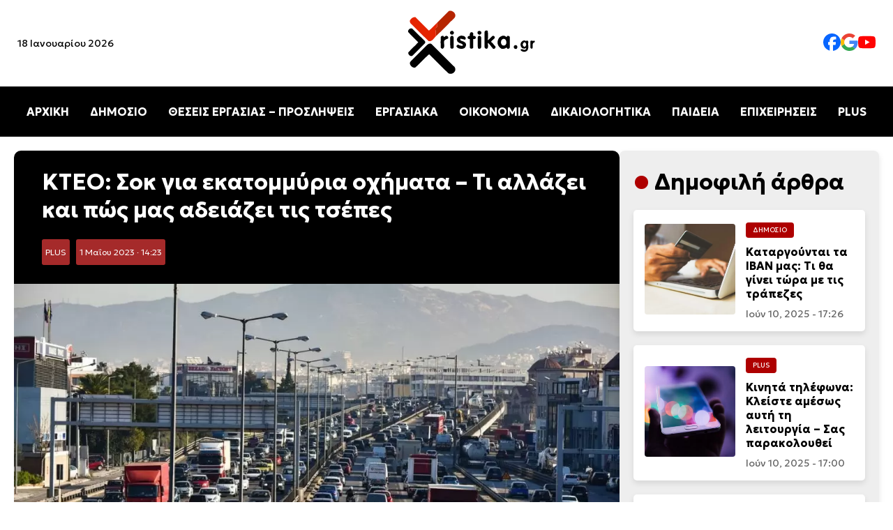

--- FILE ---
content_type: text/html; charset=UTF-8
request_url: https://xristika.gr/kteo-sok-gia-ekatommyria-ochimata-ti-a/
body_size: 35377
content:
<!DOCTYPE html>
<html lang="el" prefix="og: https://ogp.me/ns#">

<head><meta charset="UTF-8"><script>if(navigator.userAgent.match(/MSIE|Internet Explorer/i)||navigator.userAgent.match(/Trident\/7\..*?rv:11/i)){var href=document.location.href;if(!href.match(/[?&]nowprocket/)){if(href.indexOf("?")==-1){if(href.indexOf("#")==-1){document.location.href=href+"?nowprocket=1"}else{document.location.href=href.replace("#","?nowprocket=1#")}}else{if(href.indexOf("#")==-1){document.location.href=href+"&nowprocket=1"}else{document.location.href=href.replace("#","&nowprocket=1#")}}}}</script><script>class RocketLazyLoadScripts{constructor(e){this.triggerEvents=e,this.eventOptions={passive:!0},this.userEventListener=this.triggerListener.bind(this),this.delayedScripts={normal:[],async:[],defer:[]},this.allJQueries=[]}_addUserInteractionListener(e){this.triggerEvents.forEach((t=>window.addEventListener(t,e.userEventListener,e.eventOptions)))}_removeUserInteractionListener(e){this.triggerEvents.forEach((t=>window.removeEventListener(t,e.userEventListener,e.eventOptions)))}triggerListener(){this._removeUserInteractionListener(this),"loading"===document.readyState?document.addEventListener("DOMContentLoaded",this._loadEverythingNow.bind(this)):this._loadEverythingNow()}async _loadEverythingNow(){this._delayEventListeners(),this._delayJQueryReady(this),this._handleDocumentWrite(),this._registerAllDelayedScripts(),this._preloadAllScripts(),await this._loadScriptsFromList(this.delayedScripts.normal),await this._loadScriptsFromList(this.delayedScripts.defer),await this._loadScriptsFromList(this.delayedScripts.async),await this._triggerDOMContentLoaded(),await this._triggerWindowLoad(),window.dispatchEvent(new Event("rocket-allScriptsLoaded"))}_registerAllDelayedScripts(){document.querySelectorAll("script[type=rocketlazyloadscript]").forEach((e=>{e.hasAttribute("src")?e.hasAttribute("async")&&!1!==e.async?this.delayedScripts.async.push(e):e.hasAttribute("defer")&&!1!==e.defer||"module"===e.getAttribute("data-rocket-type")?this.delayedScripts.defer.push(e):this.delayedScripts.normal.push(e):this.delayedScripts.normal.push(e)}))}async _transformScript(e){return await this._requestAnimFrame(),new Promise((t=>{const n=document.createElement("script");let r;[...e.attributes].forEach((e=>{let t=e.nodeName;"type"!==t&&("data-rocket-type"===t&&(t="type",r=e.nodeValue),n.setAttribute(t,e.nodeValue))})),e.hasAttribute("src")?(n.addEventListener("load",t),n.addEventListener("error",t)):(n.text=e.text,t()),e.parentNode.replaceChild(n,e)}))}async _loadScriptsFromList(e){const t=e.shift();return t?(await this._transformScript(t),this._loadScriptsFromList(e)):Promise.resolve()}_preloadAllScripts(){var e=document.createDocumentFragment();[...this.delayedScripts.normal,...this.delayedScripts.defer,...this.delayedScripts.async].forEach((t=>{const n=t.getAttribute("src");if(n){const t=document.createElement("link");t.href=n,t.rel="preload",t.as="script",e.appendChild(t)}})),document.head.appendChild(e)}_delayEventListeners(){let e={};function t(t,n){!function(t){function n(n){return e[t].eventsToRewrite.indexOf(n)>=0?"rocket-"+n:n}e[t]||(e[t]={originalFunctions:{add:t.addEventListener,remove:t.removeEventListener},eventsToRewrite:[]},t.addEventListener=function(){arguments[0]=n(arguments[0]),e[t].originalFunctions.add.apply(t,arguments)},t.removeEventListener=function(){arguments[0]=n(arguments[0]),e[t].originalFunctions.remove.apply(t,arguments)})}(t),e[t].eventsToRewrite.push(n)}function n(e,t){let n=e[t];Object.defineProperty(e,t,{get:()=>n||function(){},set(r){e["rocket"+t]=n=r}})}t(document,"DOMContentLoaded"),t(window,"DOMContentLoaded"),t(window,"load"),t(window,"pageshow"),t(document,"readystatechange"),n(document,"onreadystatechange"),n(window,"onload"),n(window,"onpageshow")}_delayJQueryReady(e){let t=window.jQuery;Object.defineProperty(window,"jQuery",{get:()=>t,set(n){if(n&&n.fn&&!e.allJQueries.includes(n)){n.fn.ready=n.fn.init.prototype.ready=function(t){e.domReadyFired?t.bind(document)(n):document.addEventListener("rocket-DOMContentLoaded",(()=>t.bind(document)(n)))};const t=n.fn.on;n.fn.on=n.fn.init.prototype.on=function(){if(this[0]===window){function e(e){return e.split(" ").map((e=>"load"===e||0===e.indexOf("load.")?"rocket-jquery-load":e)).join(" ")}"string"==typeof arguments[0]||arguments[0]instanceof String?arguments[0]=e(arguments[0]):"object"==typeof arguments[0]&&Object.keys(arguments[0]).forEach((t=>{delete Object.assign(arguments[0],{[e(t)]:arguments[0][t]})[t]}))}return t.apply(this,arguments),this},e.allJQueries.push(n)}t=n}})}async _triggerDOMContentLoaded(){this.domReadyFired=!0,await this._requestAnimFrame(),document.dispatchEvent(new Event("rocket-DOMContentLoaded")),await this._requestAnimFrame(),window.dispatchEvent(new Event("rocket-DOMContentLoaded")),await this._requestAnimFrame(),document.dispatchEvent(new Event("rocket-readystatechange")),await this._requestAnimFrame(),document.rocketonreadystatechange&&document.rocketonreadystatechange()}async _triggerWindowLoad(){await this._requestAnimFrame(),window.dispatchEvent(new Event("rocket-load")),await this._requestAnimFrame(),window.rocketonload&&window.rocketonload(),await this._requestAnimFrame(),this.allJQueries.forEach((e=>e(window).trigger("rocket-jquery-load"))),window.dispatchEvent(new Event("rocket-pageshow")),await this._requestAnimFrame(),window.rocketonpageshow&&window.rocketonpageshow()}_handleDocumentWrite(){const e=new Map;document.write=document.writeln=function(t){const n=document.currentScript,r=document.createRange(),i=n.parentElement;let o=e.get(n);void 0===o&&(o=n.nextSibling,e.set(n,o));const a=document.createDocumentFragment();r.setStart(a,0),a.appendChild(r.createContextualFragment(t)),i.insertBefore(a,o)}}async _requestAnimFrame(){return new Promise((e=>requestAnimationFrame(e)))}static run(){const e=new RocketLazyLoadScripts(["keydown","mousemove","touchmove","touchstart","touchend","wheel"]);e._addUserInteractionListener(e)}}RocketLazyLoadScripts.run();</script>
    
	
    <meta name="viewport" content="width=device-width, initial-scale=1.0">
    <link rel="preconnect" href="https://fonts.googleapis.com">
    <link rel="preconnect" href="https://fonts.gstatic.com" crossorigin>
    
    <link rel="preload" as="image" href="https://xristika.gr/xrmedia/uploads/2023/04/aytokinita-teli-kteo-1024x614.jpg" fetchpriority="high">

<!-- Search Engine Optimization by Rank Math - https://rankmath.com/ -->
<title>ΚΤΕΟ: Σοκ για εκατομμύρια οχήματα - Τι αλλάζει και πώς μας αδειάζει τις τσέπες - xristika.gr</title><style id="rocket-critical-css">body{margin:0;font-family:"Geologica",serif;background-color:#fff}header{display:flex;flex-direction:column;align-items:center;width:100%;background:#fff;box-shadow:0 4px 6px rgba(0,0,0,0.1)}.top-bar{display:flex;justify-content:space-between;align-items:center;width:100%;max-width:1400px}.top-bar .date{font-size:14px;margin-left:25px;display:block}.logo{text-align:center;width:200px;height:auto}.social-links{display:flex;gap:25px;margin-right:25px}.social-links img{width:25px}.social-links a{text-decoration:none;color:#333;font-size:16px}nav{width:100%;background:#000;position:relative}.menu{list-style:none;display:flex;justify-content:center;padding:10px 0}.menu li{margin:0 15px}.menu a{text-decoration:none;color:#fff;font-size:16px;font-weight:bold}.hamburger{display:none;flex-direction:column;padding:10px;background:#000;border:none}.hamburger div{width:25px;height:3px;background:white;margin:4px 0}.mobile-menu{display:none;flex-direction:column;background:#000;width:100%}.mobile-menu a{color:white;padding:10px;text-align:center;line-height:44px}.content-section{background-color:#fff;padding:20px 20px}.content-container{max-width:1440px;margin:0 auto;display:flex;gap:20px}.article time{font-size:0.875rem;color:#666;display:block}.article{display:flex;align-items:center;background:#fff;border-radius:8px;overflow:hidden;box-shadow:0 4px 8px rgba(0,0,0,0.1);padding:10px;flex:1;min-width:300px}.article img{width:150px;height:150px;object-fit:cover;margin-right:15px;border-radius:4px}.article-content{flex:1}.article h2{font-size:1.25rem;margin:10px 0}.title-cat{max-width:1440px;margin:0 auto;gap:20px;flex:1;flex-direction:row}.cat-title{font-size:clamp(1.5rem,3vw,2rem);position:relative;padding-left:30px}.cat-title::before{content:"•";color:#AE0000;font-size:1.5em;position:absolute;left:0;top:50%;transform:translateY(-50%)}.category{font-size:0.6rem;color:#fff;background-color:#AE0000;display:inline-block;padding:5px 10px;border-radius:4px;text-transform:uppercase}.content-container{display:flex}.content-right{max-width:350px;width:100%;background:#eee;border-radius:8px;box-shadow:0 4px 8px rgba(0,0,0,0.1);padding:25px 20px;position:sticky;top:20px;height:fit-content}.content-right article{border-radius:5px;padding:1rem;background:white;margin:20px 0px}.content-right .article img{width:130px;height:130px;object-fit:cover;margin-right:15px;border-radius:4px}.content-right .article h2{font-size:1rem;margin:10px 0}.article-content .category,.article-content h2 a{text-decoration:none}.article-content h2 a{color:#000}a:link{text-decoration:none}.article-content .category a{color:#fff}article h2 a{color:black}.post-container{background:#f9f9f9;border-radius:10px}.info h1{font-size:2rem;margin:10px 0}.post-featured-image img{width:100%;height:auto;object-fit:cover;border-radius:0px;max-height:550px}.post-category{background:brown;padding:5px;font-size:12px;border-radius:3px;margin-right:5px;display:inline-block}.post-category a{color:#fff}.post-date{background:brown;padding:5px;font-size:12px;border-radius:3px;margin-right:5px;color:#fff;display:inline-block}.info{background:#000;color:#fff;padding:15px 40px;margin-top:0px!important;border-radius:10px 10px 0px 0px!important}p{line-height:1.7rem;font-weight:300;font-size:1.1rem}@media (max-width:1024px){.content-container{flex-direction:column}.content-right{width:auto;max-width:100%}.article{flex-direction:column;min-width:200px}.article img{width:100%;height:auto;margin-right:0px;margin-bottom:20px}.article-content{display:flex;flex-direction:column;align-items:flex-start;width:100%}.content-right .article img{width:100%;height:auto;object-fit:cover}.menu{display:none}.hamburger{display:flex}.hamburger::after{content:"ΜΕΝΟΥ ΚΑΤΗΓΟΡΙΩΝ";color:#fff;font-weight:bold;position:absolute;margin-left:60px;vertical-align:middle;margin-top:10px}body.single-post .content-section{padding:0px!important}.top-bar .date{display:none}.post-featured-image img{border-radius:0px}.info{padding:15px;border-radius:0px}}</style><link rel="preload" as="style" href="https://fonts.googleapis.com/css2?family=Geologica:wght@100..900&#038;display=swap" /><link rel="stylesheet" href="https://fonts.googleapis.com/css2?family=Geologica:wght@100..900&#038;display=swap" media="print" onload="this.media='all'" /><noscript><link rel="preload" href="https://fonts.googleapis.com/css2?family=Geologica:wght@100..900&#038;display=swap" data-rocket-async="style" as="style" onload="this.onload=null;this.rel='stylesheet'" /></noscript>
<meta name="description" content="ΚΤΕΟ: Αλλάζει το πλαίσιο στους ελέγχους στα ΚΤΕΟ και οι έλεγχοι θα γίνουν συχνότεροι."/>
<meta name="robots" content="follow, index, max-snippet:-1, max-video-preview:-1, max-image-preview:large"/>
<link rel="canonical" href="https://xristika.gr/kteo-sok-gia-ekatommyria-ochimata-ti-a/" />
<meta property="og:locale" content="el_GR" />
<meta property="og:type" content="article" />
<meta property="og:title" content="ΚΤΕΟ: Σοκ για εκατομμύρια οχήματα - Τι αλλάζει και πώς μας αδειάζει τις τσέπες - xristika.gr" />
<meta property="og:description" content="ΚΤΕΟ: Αλλάζει το πλαίσιο στους ελέγχους στα ΚΤΕΟ και οι έλεγχοι θα γίνουν συχνότεροι." />
<meta property="og:url" content="https://xristika.gr/kteo-sok-gia-ekatommyria-ochimata-ti-a/" />
<meta property="og:site_name" content="https://xristika.gr/" />
<meta property="article:publisher" content="https://www.facebook.com/xristika.gr/" />
<meta property="article:author" content="https://www.facebook.com/xristika.gr/" />
<meta property="article:tag" content="ΕΙΔΗΣΕΙΣ" />
<meta property="article:tag" content="ΕΙΔΗΣΕΙΣ ΣΗΜΕΡΑ" />
<meta property="article:tag" content="ΕΙΔΗΣΕΙΣ ΤΩΡΑ" />
<meta property="article:tag" content="ΚΤΕΟ" />
<meta property="article:tag" content="ΝΕΑ" />
<meta property="article:section" content="PLUS" />
<meta property="og:updated_time" content="2023-05-01T14:23:37+03:00" />
<meta property="og:image" content="https://xristika.gr/xrmedia/uploads/2023/04/aytokinita-teli-kteo.jpg" />
<meta property="og:image:secure_url" content="https://xristika.gr/xrmedia/uploads/2023/04/aytokinita-teli-kteo.jpg" />
<meta property="og:image:width" content="1260" />
<meta property="og:image:height" content="756" />
<meta property="og:image:alt" content="ΚΤΕΟ" />
<meta property="og:image:type" content="image/jpeg" />
<meta property="article:published_time" content="2023-05-01T14:23:34+03:00" />
<meta property="article:modified_time" content="2023-05-01T14:23:37+03:00" />
<meta name="twitter:card" content="summary_large_image" />
<meta name="twitter:title" content="ΚΤΕΟ: Σοκ για εκατομμύρια οχήματα - Τι αλλάζει και πώς μας αδειάζει τις τσέπες - xristika.gr" />
<meta name="twitter:description" content="ΚΤΕΟ: Αλλάζει το πλαίσιο στους ελέγχους στα ΚΤΕΟ και οι έλεγχοι θα γίνουν συχνότεροι." />
<meta name="twitter:image" content="https://xristika.gr/xrmedia/uploads/2023/04/aytokinita-teli-kteo.jpg" />
<meta name="twitter:label1" content="Written by" />
<meta name="twitter:data1" content="Σωτήρης Παπαδόπουλος" />
<meta name="twitter:label2" content="Time to read" />
<meta name="twitter:data2" content="7 minutes" />
<script type="application/ld+json" class="rank-math-schema">{"@context":"https://schema.org","@graph":[{"@type":"Place","@id":"https://xristika.gr/#place","address":{"@type":"PostalAddress","streetAddress":"\u03a1\u03ae\u03b3\u03b1 \u03a6\u03b5\u03c1\u03b1\u03af\u03bf\u03c5 91","addressLocality":"\u039c\u03bf\u03c3\u03c7\u03ac\u03c4\u03bf","addressRegion":"\u0391\u03b8\u03ae\u03bd\u03b1","postalCode":"18344","addressCountry":"GR"}},{"@type":["NewsMediaOrganization","Organization"],"@id":"https://xristika.gr/#organization","name":"https://xristika.gr/","url":"https://xristika.gr","sameAs":["https://www.facebook.com/xristika.gr/"],"email":"info@xristika.gr","address":{"@type":"PostalAddress","streetAddress":"\u03a1\u03ae\u03b3\u03b1 \u03a6\u03b5\u03c1\u03b1\u03af\u03bf\u03c5 91","addressLocality":"\u039c\u03bf\u03c3\u03c7\u03ac\u03c4\u03bf","addressRegion":"\u0391\u03b8\u03ae\u03bd\u03b1","postalCode":"18344","addressCountry":"GR"},"logo":{"@type":"ImageObject","@id":"https://xristika.gr/#logo","url":"https://xristika.gr/xrmedia/uploads/2022/07/cropped-logo_xristika-1.png","contentUrl":"https://xristika.gr/xrmedia/uploads/2022/07/cropped-logo_xristika-1.png","caption":"https://xristika.gr/","inLanguage":"el","width":"184","height":"90"},"contactPoint":[{"@type":"ContactPoint","telephone":"210 94 11 519","contactType":"customer support"}],"description":"\u03a4\u03bf xristika.gr \u03b5\u03af\u03bd\u03b1\u03b9 \u03ad\u03bd\u03b1\u03c2 \u03b5\u03b9\u03b4\u03b7\u03c3\u03b5\u03bf\u03b3\u03c1\u03b1\u03c6\u03b9\u03ba\u03cc\u03c2 \u03b9\u03c3\u03c4\u03cc\u03c4\u03bf\u03c0\u03bf\u03c2. \u03a0\u03b1\u03c1\u03ad\u03c7\u03b5\u03b9 \u03c3\u03b5 24\u03c9\u03c1\u03b7 \u03b2\u03ac\u03c3\u03b7 \u03cc\u03bb\u03b5\u03c2 \u03b5\u03ba\u03b5\u03af\u03bd\u03b5\u03c2 \u03c4\u03b9\u03c2 \u03c0\u03bb\u03b7\u03c1\u03bf\u03c6\u03bf\u03c1\u03af\u03b5\u03c2 \u03ba\u03b1\u03b9 \u03c4\u03b9\u03c2 \u03b5\u03b9\u03b4\u03ae\u03c3\u03b5\u03b9\u03c2 \u03c0\u03bf\u03c5 \u03c7\u03c1\u03b5\u03b9\u03ac\u03b6\u03bf\u03bd\u03c4\u03b1\u03b9 \u03bf\u03b9 \u03c0\u03bf\u03bb\u03af\u03c4\u03b5\u03c2 \u03b3\u03b9\u03b1 \u03bd\u03b1 \u03b5\u03af\u03bd\u03b1\u03b9 \u03b5\u03bd\u03b7\u03bc\u03b5\u03c1\u03c9\u03bc\u03ad\u03bd\u03bf\u03b9 \u03ba\u03b1\u03b9 \u03c0\u03bf\u03c5 \u03b8\u03b1 \u03b4\u03b9\u03b5\u03c5\u03ba\u03bf\u03bb\u03cd\u03bd\u03bf\u03c5\u03bd \u03c4\u03b7\u03bd \u03ba\u03b1\u03b8\u03b7\u03bc\u03b5\u03c1\u03b9\u03bd\u03cc\u03c4\u03b7\u03c4\u03ac \u03c4\u03bf\u03c5\u03c2.","location":{"@id":"https://xristika.gr/#place"}},{"@type":"WebSite","@id":"https://xristika.gr/#website","url":"https://xristika.gr","name":"https://xristika.gr/","alternateName":"https://xristika.gr/","publisher":{"@id":"https://xristika.gr/#organization"},"inLanguage":"el"},{"@type":"ImageObject","@id":"https://xristika.gr/xrmedia/uploads/2023/04/aytokinita-teli-kteo.jpg","url":"https://xristika.gr/xrmedia/uploads/2023/04/aytokinita-teli-kteo.jpg","width":"1260","height":"756","caption":"\u039a\u03a4\u0395\u039f","inLanguage":"el"},{"@type":"BreadcrumbList","@id":"https://xristika.gr/kteo-sok-gia-ekatommyria-ochimata-ti-a/#breadcrumb","itemListElement":[{"@type":"ListItem","position":"1","item":{"@id":"https://xristika.gr","name":"Home"}},{"@type":"ListItem","position":"2","item":{"@id":"https://xristika.gr/plus/","name":"PLUS"}},{"@type":"ListItem","position":"3","item":{"@id":"https://xristika.gr/kteo-sok-gia-ekatommyria-ochimata-ti-a/","name":"\u039a\u03a4\u0395\u039f: \u03a3\u03bf\u03ba \u03b3\u03b9\u03b1 \u03b5\u03ba\u03b1\u03c4\u03bf\u03bc\u03bc\u03cd\u03c1\u03b9\u03b1 \u03bf\u03c7\u03ae\u03bc\u03b1\u03c4\u03b1 &#8211; \u03a4\u03b9 \u03b1\u03bb\u03bb\u03ac\u03b6\u03b5\u03b9 \u03ba\u03b1\u03b9 \u03c0\u03ce\u03c2 \u03bc\u03b1\u03c2 \u03b1\u03b4\u03b5\u03b9\u03ac\u03b6\u03b5\u03b9 \u03c4\u03b9\u03c2 \u03c4\u03c3\u03ad\u03c0\u03b5\u03c2"}}]},{"@type":"WebPage","@id":"https://xristika.gr/kteo-sok-gia-ekatommyria-ochimata-ti-a/#webpage","url":"https://xristika.gr/kteo-sok-gia-ekatommyria-ochimata-ti-a/","name":"\u039a\u03a4\u0395\u039f: \u03a3\u03bf\u03ba \u03b3\u03b9\u03b1 \u03b5\u03ba\u03b1\u03c4\u03bf\u03bc\u03bc\u03cd\u03c1\u03b9\u03b1 \u03bf\u03c7\u03ae\u03bc\u03b1\u03c4\u03b1 - \u03a4\u03b9 \u03b1\u03bb\u03bb\u03ac\u03b6\u03b5\u03b9 \u03ba\u03b1\u03b9 \u03c0\u03ce\u03c2 \u03bc\u03b1\u03c2 \u03b1\u03b4\u03b5\u03b9\u03ac\u03b6\u03b5\u03b9 \u03c4\u03b9\u03c2 \u03c4\u03c3\u03ad\u03c0\u03b5\u03c2 - xristika.gr","datePublished":"2023-05-01T14:23:34+03:00","dateModified":"2023-05-01T14:23:37+03:00","isPartOf":{"@id":"https://xristika.gr/#website"},"primaryImageOfPage":{"@id":"https://xristika.gr/xrmedia/uploads/2023/04/aytokinita-teli-kteo.jpg"},"inLanguage":"el","breadcrumb":{"@id":"https://xristika.gr/kteo-sok-gia-ekatommyria-ochimata-ti-a/#breadcrumb"}},{"@type":"Person","@id":"https://xristika.gr/author/sotirisp/","name":"\u03a3\u03c9\u03c4\u03ae\u03c1\u03b7\u03c2 \u03a0\u03b1\u03c0\u03b1\u03b4\u03cc\u03c0\u03bf\u03c5\u03bb\u03bf\u03c2","description":"\u039f \u03a3\u03c9\u03c4\u03ae\u03c1\u03b7\u03c2 \u03a0\u03b1\u03c0\u03b1\u03b4\u03cc\u03c0\u03bf\u03c5\u03bb\u03bf\u03c2 \u03b5\u03af\u03bd\u03b1\u03b9 \u03c3\u03c5\u03bd\u03c4\u03ac\u03ba\u03c4\u03b7\u03c2 \u03c3\u03c4\u03b7\u03bd \u03b9\u03c3\u03c4\u03bf\u03c3\u03b5\u03bb\u03af\u03b4\u03b1 xristika.gr, \u03bc\u03b5 \u03b5\u03b9\u03b4\u03af\u03ba\u03b5\u03c5\u03c3\u03b7 \u03c3\u03b5 \u03b8\u03ad\u03bc\u03b1\u03c4\u03b1 \u03bf\u03b9\u03ba\u03bf\u03bd\u03bf\u03bc\u03af\u03b1\u03c2, \u03ba\u03bf\u03b9\u03bd\u03c9\u03bd\u03af\u03b1\u03c2 \u03ba\u03b1\u03b9 \u03b5\u03c0\u03b9\u03c7\u03b5\u03b9\u03c1\u03b7\u03bc\u03b1\u03c4\u03b9\u03ba\u03cc\u03c4\u03b7\u03c4\u03b1\u03c2. \u0388\u03c7\u03b5\u03b9 \u03c0\u03bf\u03bb\u03c5\u03b5\u03c4\u03ae \u03b5\u03bc\u03c0\u03b5\u03b9\u03c1\u03af\u03b1 \u03c3\u03c4\u03b7 \u03b4\u03b7\u03bc\u03bf\u03c3\u03b9\u03bf\u03b3\u03c1\u03b1\u03c6\u03af\u03b1 \u03ba\u03b1\u03b9 \u03b5\u03c0\u03b9\u03ba\u03b5\u03bd\u03c4\u03c1\u03ce\u03bd\u03b5\u03c4\u03b1\u03b9 \u03c3\u03c4\u03b7\u03bd \u03b1\u03bd\u03ac\u03bb\u03c5\u03c3\u03b7 \u03bf\u03b9\u03ba\u03bf\u03bd\u03bf\u03bc\u03b9\u03ba\u03ce\u03bd \u03c4\u03ac\u03c3\u03b5\u03c9\u03bd \u03ba\u03b1\u03b9 \u03b5\u03b9\u03b4\u03ae\u03c3\u03b5\u03c9\u03bd, \u03b2\u03bf\u03b7\u03b8\u03ce\u03bd\u03c4\u03b1\u03c2 \u03c4\u03bf\u03c5\u03c2 \u03b1\u03bd\u03b1\u03b3\u03bd\u03ce\u03c3\u03c4\u03b5\u03c2 \u03bd\u03b1 \u03ba\u03b1\u03c4\u03b1\u03bd\u03bf\u03bf\u03cd\u03bd \u03c4\u03b9\u03c2 \u03b5\u03be\u03b5\u03bb\u03af\u03be\u03b5\u03b9\u03c2 \u03ba\u03b1\u03b9 \u03bd\u03b1 \u03c0\u03b1\u03af\u03c1\u03bd\u03bf\u03c5\u03bd \u03b5\u03bd\u03b7\u03bc\u03b5\u03c1\u03c9\u03bc\u03ad\u03bd\u03b5\u03c2 \u03b1\u03c0\u03bf\u03c6\u03ac\u03c3\u03b5\u03b9\u03c2. \u039c\u03b5 \u03c4\u03b7\u03bd \u03b1\u03ba\u03c1\u03af\u03b2\u03b5\u03b9\u03b1 \u03ba\u03b1\u03b9 \u03c4\u03b7\u03bd \u03b1\u03bc\u03b5\u03c3\u03cc\u03c4\u03b7\u03c4\u03b1 \u03c0\u03bf\u03c5 \u03c7\u03b1\u03c1\u03b1\u03ba\u03c4\u03b7\u03c1\u03af\u03b6\u03bf\u03c5\u03bd \u03c4\u03b1 \u03ac\u03c1\u03b8\u03c1\u03b1 \u03c4\u03bf\u03c5, \u03bf \u03a3\u03c9\u03c4\u03ae\u03c1\u03b7\u03c2 \u03a0\u03b1\u03c0\u03b1\u03b4\u03cc\u03c0\u03bf\u03c5\u03bb\u03bf\u03c2 \u03ad\u03c7\u03b5\u03b9 \u03ba\u03b1\u03c4\u03b1\u03be\u03b9\u03c9\u03b8\u03b5\u03af \u03c9\u03c2 \u03b1\u03be\u03b9\u03cc\u03c0\u03b9\u03c3\u03c4\u03b7 \u03c0\u03b7\u03b3\u03ae \u03b5\u03bd\u03b7\u03bc\u03ad\u03c1\u03c9\u03c3\u03b7\u03c2 \u03c3\u03c4\u03bf \u03c7\u03ce\u03c1\u03bf \u03c4\u03b7\u03c2 \u03b5\u03bb\u03bb\u03b7\u03bd\u03b9\u03ba\u03ae\u03c2 \u03c8\u03b7\u03c6\u03b9\u03b1\u03ba\u03ae\u03c2 \u03b4\u03b7\u03bc\u03bf\u03c3\u03b9\u03bf\u03b3\u03c1\u03b1\u03c6\u03af\u03b1\u03c2.","url":"https://xristika.gr/author/sotirisp/","image":{"@type":"ImageObject","@id":"https://secure.gravatar.com/avatar/31720d3e90323ca3ea15c33837519c607c0faf635c023e66dff477922ac31f10?s=96&amp;d=mm&amp;r=g","url":"https://secure.gravatar.com/avatar/31720d3e90323ca3ea15c33837519c607c0faf635c023e66dff477922ac31f10?s=96&amp;d=mm&amp;r=g","caption":"\u03a3\u03c9\u03c4\u03ae\u03c1\u03b7\u03c2 \u03a0\u03b1\u03c0\u03b1\u03b4\u03cc\u03c0\u03bf\u03c5\u03bb\u03bf\u03c2","inLanguage":"el"},"worksFor":{"@id":"https://xristika.gr/#organization"}},{"@type":"NewsArticle","headline":"\u039a\u03a4\u0395\u039f: \u03a3\u03bf\u03ba \u03b3\u03b9\u03b1 \u03b5\u03ba\u03b1\u03c4\u03bf\u03bc\u03bc\u03cd\u03c1\u03b9\u03b1 \u03bf\u03c7\u03ae\u03bc\u03b1\u03c4\u03b1 - \u03a4\u03b9 \u03b1\u03bb\u03bb\u03ac\u03b6\u03b5\u03b9 \u03ba\u03b1\u03b9 \u03c0\u03ce\u03c2 \u03bc\u03b1\u03c2 \u03b1\u03b4\u03b5\u03b9\u03ac\u03b6\u03b5\u03b9 \u03c4\u03b9\u03c2 \u03c4\u03c3\u03ad\u03c0\u03b5\u03c2 - xristika.gr - xristika.gr","keywords":"\u039a\u03a4\u0395\u039f","datePublished":"2023-05-01T14:23:34+03:00","dateModified":"2023-05-01T14:23:37+03:00","articleSection":"PLUS","author":{"@id":"https://xristika.gr/author/sotirisp/","name":"\u03a3\u03c9\u03c4\u03ae\u03c1\u03b7\u03c2 \u03a0\u03b1\u03c0\u03b1\u03b4\u03cc\u03c0\u03bf\u03c5\u03bb\u03bf\u03c2"},"publisher":{"@id":"https://xristika.gr/#organization"},"description":"\u039a\u03a4\u0395\u039f: \u0391\u03bb\u03bb\u03ac\u03b6\u03b5\u03b9 \u03c4\u03bf \u03c0\u03bb\u03b1\u03af\u03c3\u03b9\u03bf \u03c3\u03c4\u03bf\u03c5\u03c2 \u03b5\u03bb\u03ad\u03b3\u03c7\u03bf\u03c5\u03c2 \u03c3\u03c4\u03b1 \u039a\u03a4\u0395\u039f \u03ba\u03b1\u03b9 \u03bf\u03b9 \u03ad\u03bb\u03b5\u03b3\u03c7\u03bf\u03b9 \u03b8\u03b1 \u03b3\u03af\u03bd\u03bf\u03c5\u03bd \u03c3\u03c5\u03c7\u03bd\u03cc\u03c4\u03b5\u03c1\u03bf\u03b9.","name":"\u039a\u03a4\u0395\u039f: \u03a3\u03bf\u03ba \u03b3\u03b9\u03b1 \u03b5\u03ba\u03b1\u03c4\u03bf\u03bc\u03bc\u03cd\u03c1\u03b9\u03b1 \u03bf\u03c7\u03ae\u03bc\u03b1\u03c4\u03b1 - \u03a4\u03b9 \u03b1\u03bb\u03bb\u03ac\u03b6\u03b5\u03b9 \u03ba\u03b1\u03b9 \u03c0\u03ce\u03c2 \u03bc\u03b1\u03c2 \u03b1\u03b4\u03b5\u03b9\u03ac\u03b6\u03b5\u03b9 \u03c4\u03b9\u03c2 \u03c4\u03c3\u03ad\u03c0\u03b5\u03c2 - xristika.gr - xristika.gr","articleBody":"\u039a\u03a4\u0395\u039f: \u0391\u03bb\u03bb\u03ac\u03b6\u03b5\u03b9 \u03c4\u03bf \u03c0\u03bb\u03b1\u03af\u03c3\u03b9\u03bf \u03c3\u03c4\u03bf\u03c5\u03c2 \u03b5\u03bb\u03ad\u03b3\u03c7\u03bf\u03c5\u03c2 \u03c3\u03c4\u03b1 \u039a\u03a4\u0395\u039f \u03ba\u03b1\u03b9 \u03bf\u03b9 \u03ad\u03bb\u03b5\u03b3\u03c7\u03bf\u03b9 \u03b8\u03b1 \u03b3\u03af\u03bd\u03bf\u03c5\u03bd \u03c3\u03c5\u03c7\u03bd\u03cc\u03c4\u03b5\u03c1\u03bf\u03b9.\n\n\n\n\u0388\u03bd\u03b1 \u03b1\u03ba\u03cc\u03bc\u03b7 \u03bc\u03ad\u03c4\u03c1\u03bf \u03b3\u03b9\u03b1 \u03c4\u03bf\u03bd \u03ad\u03bb\u03b5\u03b3\u03c7\u03bf \u03c4\u03c9\u03bd \u03c0\u03b1\u03bb\u03b1\u03b9\u03ce\u03bd \u03bf\u03c7\u03b7\u03bc\u03ac\u03c4\u03c9\u03bd \u03b5\u03be\u03b5\u03c4\u03ac\u03b6\u03b5\u03c4\u03b1\u03b9 \u03b1\u03c0\u03cc \u03c4\u03bf \u03c5\u03c0\u03bf\u03c5\u03c1\u03b3\u03b5\u03af\u03bf \u03bc\u03b5\u03c4\u03b1\u03c6\u03bf\u03c1\u03ce\u03bd \u03ba\u03b1\u03b9 \u03b1\u03c5\u03c4\u03cc \u03b8\u03b1 \u03b1\u03c6\u03bf\u03c1\u03ac \u03c4\u03bf\u03bd \u03b5\u03c4\u03ae\u03c3\u03b9\u03bf \u03ad\u03bb\u03b5\u03b3\u03c7\u03cc \u03c4\u03bf\u03c5\u03c2 \u03b1\u03c0\u03cc \u03c4\u03b1 \u039a\u03a4\u0395\u039f.\n\n\n\n\u039c\u03ad\u03c7\u03c1\u03b9 \u03c3\u03ae\u03bc\u03b5\u03c1\u03b1, \u03c5\u03c0\u03bf\u03c7\u03c1\u03b5\u03c9\u03bc\u03ad\u03bd\u03bf\u03b9 \u03bd\u03b1 \u03c0\u03b5\u03c1\u03ac\u03c3\u03bf\u03c5\u03bd \u03b1\u03c0\u03cc \u039a\u03a4\u0395\u039f \u03b5\u03af\u03bd\u03b1\u03b9 \u03bf\u03b9 \u03ba\u03ac\u03c4\u03bf\u03c7\u03bf\u03b9 \u03bf\u03c7\u03b7\u03bc\u03ac\u03c4\u03c9\u03bd, \u03b1\u03c6\u03bf\u03cd \u03b1\u03c5\u03c4\u03ac \u03ba\u03bb\u03b5\u03af\u03c3\u03bf\u03c5\u03bd 4 \u03c7\u03c1\u03cc\u03bd\u03b9\u03b1 \u03ba\u03c5\u03ba\u03bb\u03bf\u03c6\u03bf\u03c1\u03af\u03b1\u03c2 \u03c3\u03c4\u03bf\u03c5\u03c2 \u03b4\u03c1\u03cc\u03bc\u03bf\u03c5\u03c2 \u03c4\u03b7\u03c2 \u03c7\u03ce\u03c1\u03b1\u03c2.\n\n\n\n\u039c\u03b5\u03c4\u03ac \u03c4\u03bf\u03bd \u03c0\u03c1\u03ce\u03c4\u03bf \u03ad\u03bb\u03b5\u03b3\u03c7\u03bf, \u03c5\u03c0\u03ac\u03c1\u03c7\u03b5\u03b9 \u03b5\u03c0\u03b1\u03bd\u03ad\u03bb\u03b5\u03b3\u03c7\u03bf\u03c2 \u03ba\u03ac\u03b8\u03b5 \u03b4\u03b9\u03b5\u03c4\u03af\u03b1.\n\n\n\n\u039f \u03b9\u03b4\u03b9\u03bf\u03ba\u03c4\u03ae\u03c4\u03b7\u03c2 \u03ba\u03ac\u03b8\u03b5 \u03bf\u03c7\u03ae\u03bc\u03b1\u03c4\u03bf\u03c2 \u03ad\u03c7\u03b5\u03b9 \u03c4\u03b7\u03bd \u03c5\u03c0\u03bf\u03c7\u03c1\u03ad\u03c9\u03c3\u03b7 \u03bd\u03b1 \u03c4\u03bf \u03c0\u03b5\u03c1\u03ac\u03c3\u03b5\u03b9 \u03b1\u03c0\u03cc \u03c4\u03b5\u03c7\u03bd\u03b9\u03ba\u03cc \u03ad\u03bb\u03b5\u03b3\u03c7\u03bf \u03b1\u03c0\u03cc \u03c4\u03c1\u03b5\u03b9\u03c2 \u03b5\u03b2\u03b4\u03bf\u03bc\u03ac\u03b4\u03b5\u03c2 \u03c0\u03c1\u03b9\u03bd \u03b1\u03c0\u03cc \u03c4\u03b7\u03bd \u03c0\u03c1\u03bf\u03b2\u03bb\u03b5\u03c0\u03cc\u03bc\u03b5\u03bd\u03b7 \u03b7\u03bc\u03b5\u03c1\u03bf\u03bc\u03b7\u03bd\u03af\u03b1, \u03ad\u03c9\u03c2 \u03ba\u03b1\u03b9 \u03bc\u03af\u03b1 \u03b5\u03b2\u03b4\u03bf\u03bc\u03ac\u03b4\u03b1 \u03bc\u03b5\u03c4\u03ac \u03b1\u03c0\u03cc \u03b1\u03c5\u03c4\u03ae\u03bd.\n\n\n\n\u03a3\u03b5 \u03c0\u03b5\u03c1\u03af\u03c0\u03c4\u03c9\u03c3\u03b7 \u03b5\u03ba\u03c0\u03c1\u03cc\u03b8\u03b5\u03c3\u03bc\u03bf\u03c5 \u03b5\u03bb\u03ad\u03b3\u03c7\u03bf\u03c5, \u03b5\u03ba\u03c4\u03cc\u03c2 \u03b1\u03c0\u03cc \u03c4\u03bf \u03ba\u03cc\u03c3\u03c4\u03bf\u03c2 \u03c4\u03bf\u03c5 \u03b5\u03bb\u03ad\u03b3\u03c7\u03bf\u03c5 \u03b5\u03c0\u03b9\u03b2\u03ac\u03bb\u03bb\u03b5\u03c4\u03b1\u03b9 \u03b5\u03c0\u03b9\u03c0\u03bb\u03ad\u03bf\u03bd \u03c0\u03c1\u03cc\u03c3\u03c4\u03b9\u03bc\u03bf, \u03c4\u03bf \u03bf\u03c0\u03bf\u03af\u03bf \u03b5\u03be\u03b1\u03c1\u03c4\u03ac\u03c4\u03b1\u03b9 \u03b1\u03c0\u03cc \u03c4\u03bf \u03c7\u03c1\u03cc\u03bd\u03bf \u03ba\u03b1\u03b8\u03c5\u03c3\u03c4\u03ad\u03c1\u03b7\u03c3\u03b7\u03c2 \u03c4\u03bf\u03c5 \u03b5\u03bb\u03ad\u03b3\u03c7\u03bf\u03c5.\n\n\n\n\u038c\u03c0\u03c9\u03c2 \u03c6\u03b1\u03af\u03bd\u03b5\u03c4\u03b1\u03b9 \u03cc\u03bc\u03c9\u03c2, \u03c4\u03bf \u03c0\u03c1\u03cc\u03c3\u03c4\u03b9\u03bc\u03bf \u03b5\u03af\u03bd\u03b1\u03b9 \u03ba\u03ac\u03c4\u03b9 \u03c0\u03bf\u03c5 \u03b4\u03b5\u03bd \u03c6\u03bf\u03b2\u03af\u03b6\u03b5\u03b9 \u03c4\u03bf\u03c5\u03c2 \u0388\u03bb\u03bb\u03b7\u03bd\u03b5\u03c2 \u03bf\u03b4\u03b7\u03b3\u03bf\u03cd\u03c2.\n\n\n\n\u03a4\u03b1 \u03c0\u03c1\u03cc\u03c3\u03c4\u03b9\u03bc\u03b1\n\n\n\n\u0391\u03bd\u03b1\u03bb\u03c5\u03c4\u03b9\u03ba\u03ac \u03c4\u03b1 \u03c0\u03c1\u03cc\u03c3\u03c4\u03b9\u03bc\u03b1 \u03c0\u03bf\u03c5 \u03b5\u03c0\u03b9\u03b2\u03ac\u03bb\u03bb\u03bf\u03bd\u03c4\u03b1\u03b9 \u03b3\u03b9\u03b1 \u03c4\u03b9\u03c2 \u03ba\u03b1\u03b8\u03c5\u03c3\u03c4\u03b5\u03c1\u03ae\u03c3\u03b5\u03b9\u03c2 \u03c3\u03c4\u03bf \u039a\u03a4\u0395\u039f:\n\n\n\n\u2022 \u0393\u03b9\u03b1 \u03ba\u03b1\u03b8\u03c5\u03c3\u03c4\u03ad\u03c1\u03b7\u03c3\u03b7 \u03ad\u03c9\u03c2 30 \u03b7\u03bc\u03ad\u03c1\u03b5\u03c2: \u0395\u03c0\u03b9\u03b2\u03b1\u03c4\u03b9\u03ba\u03ac \u0399\u03a7 16 \u20ac \u2013 \u0394\u03af\u03ba\u03c5\u03ba\u03bb\u03b1 10 \u20ac\n\n\n\n\u2022 \u0393\u03b9\u03b1 \u03ba\u03b1\u03b8\u03c5\u03c3\u03c4\u03ad\u03c1\u03b7\u03c3\u03b7 \u03ad\u03c9\u03c2 6 \u03bc\u03ae\u03bd\u03b5\u03c2: \u0395\u03c0\u03b9\u03b2\u03b1\u03c4\u03b9\u03ba\u03ac \u0399\u03a7 33 \u20ac \u2013 \u0394\u03af\u03ba\u03c5\u03ba\u03bb\u03b1 20 \u20ac\n\n\n\n\u2022 \u0393\u03b9\u03b1 \u03ba\u03b1\u03b8\u03c5\u03c3\u03c4\u03ad\u03c1\u03b7\u03c3\u03b7 \u03ac\u03bd\u03c9 \u03c4\u03c9\u03bd 6 \u03bc\u03b7\u03bd\u03ce\u03bd: \u0395\u03c0\u03b9\u03b2\u03b1\u03c4\u03b9\u03ba\u03ac \u0399\u03a7 65 \u20ac \u2013 \u0394\u03af\u03ba\u03c5\u03ba\u03bb\u03b1 41 \u20ac\n\n\n\n\u0391\u03bd \u03ba\u03b1\u03b9 \u03b5\u03c6\u03cc\u03c3\u03bf\u03bd \u03ba\u03ac\u03c4\u03b9 \u03c4\u03ad\u03c4\u03bf\u03b9\u03bf \u03b1\u03c0\u03bf\u03c6\u03b1\u03c3\u03b9\u03c3\u03c4\u03b5\u03af \u03b1\u03bd\u03b1\u03bc\u03ad\u03bd\u03b5\u03c4\u03b1\u03b9 \u03bd\u03b1 \u03b5\u03c0\u03b7\u03c1\u03b5\u03ac\u03c3\u03b5\u03b9 \u03c0\u03ac\u03bd\u03c9 \u03b1\u03c0\u03cc 2 \u03b5\u03ba\u03b1\u03c4\u03bf\u03bc\u03bc\u03cd\u03c1\u03b9\u03b1 \u03b1\u03c5\u03c4\u03bf\u03ba\u03af\u03bd\u03b7\u03c4\u03b1 \u03c3\u03c4\u03b7 \u03c7\u03ce\u03c1\u03b1.\n\n\n\n\u039a\u03a4\u0395\u039f: \u039d\u03ad\u03b5\u03c2 \u03b1\u03bb\u03bb\u03b1\u03b3\u03ad\u03c2 &#8211; \u03a0\u03bf\u03b9\u03b1 \u03bf\u03c7\u03ae\u03bc\u03b1\u03c4\u03b1 \u03b4\u03b5\u03bd \u03b8\u03b1 \u00ab\u03ba\u03b1\u03b8\u03b1\u03c1\u03af\u03c3\u03bf\u03c5\u03bd\u00bb \u03b1\u03c0\u03cc \u03c4\u03bf\u03c5\u03c2 \u03b5\u03bb\u03ad\u03b3\u03c7\u03bf\u03c5\u03c2\n\n\n\n\u03a4\u03ad\u03bb\u03bf\u03c2 \u03b5\u03c0\u03bf\u03c7\u03ae\u03c2 \u03b3\u03b9\u03b1 \u03c4\u03b1 \u039a\u03a4\u0395\u039f \u03cc\u03c0\u03c9\u03c2 \u03c4\u03b1 \u03b3\u03bd\u03c9\u03c1\u03af\u03b6\u03b1\u03bc\u03b5, \u03b1\u03bb\u03bb\u03ac\u03b6\u03bf\u03bd\u03c4\u03b1\u03c2 \u03c0\u03bb\u03ae\u03c1\u03c9\u03c2 \u03b7 \u03bb\u03b5\u03b9\u03c4\u03bf\u03c5\u03c1\u03b3\u03af\u03b1 \u03c4\u03bf\u03c5\u03c2.\n\n\n\n\u0391\u03bb\u03bb\u03b1\u03b3\u03ad\u03c2 \u03b5\u03c4\u03bf\u03b9\u03bc\u03ac\u03b6\u03b5\u03b9 \u03c4\u03bf \u03c5\u03c0\u03bf\u03c5\u03c1\u03b3\u03b5\u03af\u03bf \u039c\u03b5\u03c4\u03b1\u03c6\u03bf\u03c1\u03ce\u03bd \u03c3\u03c4\u03bf\u03c5\u03c2 \u03b5\u03bb\u03ad\u03b3\u03c7\u03bf\u03c5\u03c2 \u03c4\u03c9\u03bd \u039a\u03a4\u0395\u039f, \u03b5\u03bd\u03ce \u03c3\u03c4\u03bf \u00ab\u03c4\u03c1\u03b1\u03c0\u03ad\u03b6\u03b9\u00bb \u03c5\u03c0\u03ac\u03c1\u03c7\u03b5\u03b9 \u03ba\u03b1\u03b9 \u03b7 \u03c3\u03ba\u03ad\u03c8\u03b7 \u03b3\u03b9\u03b1 \u03c0\u03b9\u03bf \u03c3\u03c5\u03c7\u03bd\u03cc \u03ad\u03bb\u03b5\u03b3\u03c7\u03bf \u03c0\u03b1\u03bb\u03b1\u03b9\u03ce\u03bd \u03bf\u03c7\u03b7\u03bc\u03ac\u03c4\u03c9\u03bd.\n\n\n\n\u03a3\u03c4\u03bf \u03c5\u03c0\u03bf\u03c5\u03c1\u03b3\u03b5\u03af\u03bf \u039c\u03b5\u03c4\u03b1\u03c6\u03bf\u03c1\u03ce\u03bd \u03b5\u03be\u03b1\u03ba\u03bf\u03bb\u03bf\u03c5\u03b8\u03bf\u03cd\u03bd \u03bd\u03b1 \u03b5\u03be\u03b5\u03c4\u03ac\u03b6\u03bf\u03c5\u03bd \u03c4\u03bf \u03b5\u03bd\u03b4\u03b5\u03c7\u03cc\u03bc\u03b5\u03bd\u03bf \u03bc\u03b5\u03af\u03c9\u03c3\u03b7\u03c2 \u03c4\u03bf\u03c5 \u03c7\u03c1\u03cc\u03bd\u03bf\u03c5 \u03b5\u03c0\u03b1\u03bd\u03b5\u03bb\u03ad\u03b3\u03c7\u03bf\u03c5 \u03c4\u03c9\u03bd \u03bf\u03c7\u03b7\u03bc\u03ac\u03c4\u03c9\u03bd \u03c3\u03c4\u03bf \u03ad\u03bd\u03b1 \u03ad\u03c4\u03bf\u03c2, \u03b1\u03c0\u03cc \u03c4\u03b1 \u03b4\u03cd\u03bf \u03c7\u03c1\u03cc\u03bd\u03b9\u03b1 \u03c0\u03bf\u03c5 \u03b9\u03c3\u03c7\u03cd\u03bf\u03c5\u03bd \u03c3\u03ae\u03bc\u03b5\u03c1\u03b1, \u03c4\u03bf\u03c5\u03bb\u03ac\u03c7\u03b9\u03c3\u03c4\u03bf\u03bd \u03b3\u03b9\u03b1 \u03cc\u03c3\u03b1 \u03bf\u03c7\u03ae\u03bc\u03b1\u03c4\u03b1 \u03b5\u03af\u03bd\u03b1\u03b9 \u03b7\u03bb\u03b9\u03ba\u03af\u03b1\u03c2 \u03ac\u03bd\u03c9 \u03c4\u03c9\u03bd 10 \u03ae 15 \u03b5\u03c4\u03ce\u03bd. \u0394\u03b5\u03bd \u03b5\u03af\u03bd\u03b1\u03b9 \u03b7 \u03c0\u03c1\u03ce\u03c4\u03b7 \u03c6\u03bf\u03c1\u03ac \u03c0\u03bf\u03c5 \u03b5\u03be\u03b5\u03c4\u03ac\u03b6\u03b5\u03c4\u03b1\u03b9 \u03c4\u03bf \u03c3\u03c5\u03b3\u03ba\u03b5\u03ba\u03c1\u03b9\u03bc\u03ad\u03bd\u03bf \u03bc\u03ad\u03c4\u03c1\u03bf.\n\n\n\n\u03a3\u03c4\u03b7\u03bd \u0395\u03bb\u03bb\u03ac\u03b4\u03b1 \u03bf \u03c0\u03c1\u03ce\u03c4\u03bf\u03c2 \u03ad\u03bb\u03b5\u03b3\u03c7\u03bf\u03c2 \u039a\u03a4\u0395\u039f \u03c3\u03b5 \u03ad\u03bd\u03b1 \u03ba\u03b1\u03b9\u03bd\u03bf\u03cd\u03c1\u03b3\u03b9\u03bf \u03b1\u03c5\u03c4\u03bf\u03ba\u03af\u03bd\u03b7\u03c4\u03bf \u03c0\u03c1\u03b1\u03b3\u03bc\u03b1\u03c4\u03bf\u03c0\u03bf\u03b9\u03b5\u03af\u03c4\u03b1\u03b9 \u03bc\u03b5\u03c4\u03ac \u03b1\u03c0\u03cc 4 \u03c7\u03c1\u03cc\u03bd\u03b9\u03b1 \u03ba\u03c5\u03ba\u03bb\u03bf\u03c6\u03bf\u03c1\u03af\u03b1\u03c2, \u03b5\u03bd\u03ce \u03c3\u03c4\u03b7 \u03c3\u03c5\u03bd\u03ad\u03c7\u03b5\u03b9\u03b1 \u03c4\u03bf \u03cc\u03c7\u03b7\u03bc\u03b1 \u03c5\u03c0\u03bf\u03c7\u03c1\u03b5\u03bf\u03cd\u03c4\u03b1\u03b9 \u03c3\u03b5 \u03ad\u03bb\u03b5\u03b3\u03c7\u03bf \u03b1\u03bd\u03ac \u03b4\u03b9\u03b5\u03c4\u03af\u03b1.\n\n\n\n\u03a3\u03ae\u03bc\u03b5\u03c1\u03b1, \u03b5\u03ba\u03b1\u03c4\u03bf\u03bd\u03c4\u03ac\u03b4\u03b5\u03c2 \u03c7\u03b9\u03bb\u03b9\u03ac\u03b4\u03b5\u03c2 \u03b9\u03b4\u03b9\u03bf\u03ba\u03c4\u03ae\u03c4\u03b5\u03c2 \u03ad\u03c7\u03bf\u03c5\u03bd \u03c0\u03bf\u03bb\u03cd \u03c0\u03b5\u03c1\u03b9\u03c3\u03c3\u03cc\u03c4\u03b5\u03c1\u03b1 \u03c7\u03c1\u03cc\u03bd\u03b9\u03b1 \u03bd\u03b1 \u03b5\u03c0\u03b9\u03c3\u03ba\u03b5\u03c6\u03c4\u03bf\u03cd\u03bd \u03ba\u03ac\u03c0\u03bf\u03b9\u03bf \u039a\u03a4\u0395\u039f.\n\n\n\n\u03a3\u03b5 \u03b1\u03c0\u03cc\u03bb\u03c5\u03c4\u03bf\u03c5\u03c2 \u03b1\u03c1\u03b9\u03b8\u03bc\u03bf\u03cd\u03c2 \u03b5\u03ba\u03c4\u03b9\u03bc\u03ac\u03c4\u03b1\u03b9 \u03cc\u03c4\u03b9 \u03c0\u03b5\u03c1\u03af\u03c0\u03bf\u03c5 1,8 \u03b5\u03ba\u03b1\u03c4\u03bf\u03bc\u03bc\u03cd\u03c1\u03b9\u03b1 \u03bf\u03c7\u03ae\u03bc\u03b1\u03c4\u03b1, \u03b5\u03ba \u03c4\u03c9\u03bd \u03bf\u03c0\u03bf\u03af\u03c9\u03bd \u03c0\u03b5\u03c1\u03af\u03c0\u03bf\u03c5 600.000 \u2013 700.000 \u03b5\u03af\u03bd\u03b1\u03b9 \u03b4\u03af\u03ba\u03c5\u03ba\u03bb\u03b1, \u03b5\u03af\u03bd\u03b1\u03b9 \u03b5\u03ba\u03c0\u03c1\u03cc\u03b8\u03b5\u03c3\u03bc\u03b1 \u03c4\u03c9\u03bd \u03b5\u03bb\u03ad\u03b3\u03c7\u03c9\u03bd, \u03b5\u03bd\u03ce \u03c3\u03c5\u03bd\u03bf\u03bb\u03b9\u03ba\u03ac \u03c5\u03c0\u03bf\u03bb\u03bf\u03b3\u03af\u03b6\u03b5\u03c4\u03b1\u03b9 \u03c0\u03c9\u03c2 4 \u03c3\u03c4\u03b1 10 \u03bf\u03c7\u03ae\u03bc\u03b1\u03c4\u03b1 \u03b4\u03b5\u03bd \u03b5\u03bb\u03ad\u03b3\u03c7\u03bf\u03bd\u03c4\u03b1\u03b9 \u03c0\u03bf\u03c4\u03ad \u03b1\u03c0\u03cc \u03c4\u03b1 \u039a\u03a4\u0395\u039f.\n\n\n\n\u0391\u03c5\u03c4\u03cc \u03b4\u03b5\u03bd \u03b5\u03af\u03bd\u03b1\u03b9 \u03c4\u03bf \u03bc\u03bf\u03bd\u03b1\u03b4\u03b9\u03ba\u03cc \u03c0\u03c1\u03cc\u03b2\u03bb\u03b7\u03bc\u03b1, \u03ba\u03b1\u03b8\u03ce\u03c2 \u03ba\u03b1\u03b9 \u03b1\u03c0\u03cc \u03c4\u03b1 \u03bf\u03c7\u03ae\u03bc\u03b1\u03c4\u03b1 \u03c0\u03bf\u03c5 \u03c0\u03c1\u03bf\u03c3\u03ad\u03c1\u03c7\u03bf\u03bd\u03c4\u03b1\u03b9 \u03b3\u03b9\u03b1 \u03ad\u03bb\u03b5\u03b3\u03c7\u03bf, \u03bc\u03cc\u03bb\u03b9\u03c2 \u03c4\u03bf 4,5% \u03ba\u03cc\u03b2\u03b5\u03c4\u03b1\u03b9, \u03c3\u03cd\u03bc\u03c6\u03c9\u03bd\u03b1 \u03bc\u03b5 \u03c3\u03c4\u03bf\u03b9\u03c7\u03b5\u03af\u03b1 \u03c4\u03bf\u03c5 \u03c5\u03c0\u03bf\u03c5\u03c1\u03b3\u03b5\u03af\u03bf\u03c5 \u039c\u03b5\u03c4\u03b1\u03c6\u03bf\u03c1\u03ce\u03bd. \n\n\n\n\u03a4\u03b7\u03bd \u03af\u03b4\u03b9\u03b1 \u03ce\u03c1\u03b1 \u03c3\u03c4\u03b7 \u0393\u03b5\u03c1\u03bc\u03b1\u03bd\u03af\u03b1, \u03c0\u03bf\u03c5 \u03b4\u03b9\u03b1\u03b8\u03ad\u03c4\u03b5\u03b9 \u03ad\u03bd\u03b1\u03bd \u03b1\u03c1\u03ba\u03b5\u03c4\u03ac \u03bd\u03b5\u03cc\u03c4\u03b5\u03c1\u03bf \u03c3\u03c4\u03cc\u03bb\u03bf \u03b1\u03c5\u03c4\u03bf\u03ba\u03b9\u03bd\u03ae\u03c4\u03c9\u03bd \u03c3\u03c5\u03b3\u03ba\u03c1\u03b9\u03c4\u03b9\u03ba\u03ac \u03bc\u03b5 \u03c4\u03b7\u03bd \u0395\u03bb\u03bb\u03ac\u03b4\u03b1, \u03b1\u03c0\u03cc \u03c4\u03b1 \u039a\u03a4\u0395\u039f \u03c4\u03b7\u03c2 \u03c7\u03ce\u03c1\u03b1\u03c2 \u03b1\u03c0\u03bf\u03c1\u03c1\u03af\u03c0\u03c4\u03b5\u03c4\u03b1\u03b9 \u03c4\u03bf 35,5% \u03c4\u03c9\u03bd \u03b1\u03c5\u03c4\u03bf\u03ba\u03b9\u03bd\u03ae\u03c4\u03c9\u03bd \u03c0\u03bf\u03c5 \u03bf\u03b4\u03b7\u03b3\u03bf\u03cd\u03bd\u03c4\u03b1\u03b9 \u03b3\u03b9\u03b1 \u03ad\u03bb\u03b5\u03b3\u03c7\u03bf.\n\n\n\n\u03a3\u03cd\u03bc\u03c6\u03c9\u03bd\u03b1 \u03bc\u03b5 \u03c3\u03c4\u03bf\u03b9\u03c7\u03b5\u03af\u03b1 \u03c4\u03bf\u03c5 \u03a0\u03b1\u03bd\u03b5\u03bb\u03bb\u03ae\u03bd\u03b9\u03bf\u03c5 \u03a3\u03c5\u03bd\u03b4\u03ad\u03c3\u03bc\u03bf\u03c5 \u0399\u03b4\u03b9\u03c9\u03c4\u03b9\u03ba\u03ce\u03bd \u039a\u03a4\u0395\u039f, \u03c0\u03b5\u03c1\u03af\u03c0\u03bf\u03c5 \u03c3\u03c4\u03bf 45% \u03ad\u03c9\u03c2 50% \u03c4\u03c9\u03bd \u03bf\u03c7\u03b7\u03bc\u03ac\u03c4\u03c9\u03bd \u03c0\u03bf\u03c5 \u03b5\u03bb\u03ad\u03b3\u03c7\u03bf\u03bd\u03c4\u03b1\u03b9, \u03c3\u03b7\u03bc\u03b5\u03b9\u03ce\u03bd\u03bf\u03bd\u03c4\u03b1\u03b9 \u03c4\u03b5\u03c7\u03bd\u03b9\u03ba\u03ad\u03c2 \u03b5\u03bb\u03bb\u03b5\u03af\u03c8\u03b5\u03b9\u03c2, \u03b1\u03bb\u03bb\u03ac \u03b4\u03b9\u03b1\u03c6\u03cc\u03c1\u03c9\u03bd \u03b4\u03b9\u03b1\u03b2\u03b1\u03b8\u03bc\u03af\u03c3\u03b5\u03c9\u03bd:\n\n\n\n\u0395\u03c0\u03b9\u03ba\u03af\u03bd\u03b4\u03c5\u03bd\u03b5\u03c2 \u03b5\u03bb\u03bb\u03b5\u03af\u03c8\u03b5\u03b9\u03c2, \u03b4\u03b7\u03bb\u03b1\u03b4\u03ae, \u03cc\u03c4\u03b1\u03bd \u03ad\u03bd\u03b1 \u03cc\u03c7\u03b7\u03bc\u03b1 \u03b5\u03af\u03bd\u03b1\u03b9 \u03c3\u03c4\u03bf \u00ab\u03ba\u03cc\u03ba\u03ba\u03b9\u03bd\u03bf\u00bb \u03ba\u03b1\u03b9 \u03c0\u03c1\u03ad\u03c0\u03b5\u03b9 \u03bd\u03b1 \u03b2\u03b3\u03b5\u03b9 \u03b5\u03ba\u03c4\u03cc\u03c2 \u03ba\u03c5\u03ba\u03bb\u03bf\u03c6\u03bf\u03c1\u03af\u03b1\u03c2.\u03a3\u03bf\u03b2\u03b1\u03c1\u03ad\u03c2 \u03b5\u03bb\u03bb\u03b5\u03af\u03c8\u03b5\u03b9\u03c2, \u03c4\u03b9\u03c2 \u03bf\u03c0\u03bf\u03af\u03b5\u03c2 \u03bf \u03b9\u03b4\u03b9\u03bf\u03ba\u03c4\u03ae\u03c4\u03b7\u03c2 \u03bc\u03c0\u03bf\u03c1\u03b5\u03af \u03bd\u03b1 \u03b5\u03c0\u03b9\u03c3\u03ba\u03b5\u03c5\u03ac\u03c3\u03b5\u03b9 \u03ba\u03b1\u03b9 \u03bd\u03b1 \u03b5\u03c0\u03b9\u03c3\u03c4\u03c1\u03ad\u03c8\u03b5\u03b9 \u03b3\u03b9\u03b1 \u03b5\u03c0\u03b1\u03bd\u03ad\u03bb\u03b5\u03b3\u03c7\u03bf \u03c3\u03b5 \u03ad\u03bd\u03b1\u03bd \u03bc\u03ae\u03bd\u03b1 \u03ba\u03b1\u03b9 \u03c0\u03bb\u03ae\u03b8\u03bf\u03c2 \u03ac\u03bb\u03bb\u03c9\u03bd \u03c3\u03b7\u03bc\u03b5\u03b9\u03ce\u03c3\u03b5\u03c9\u03bd \u03bc\u03b9\u03ba\u03c1\u03cc\u03c4\u03b5\u03c1\u03b7\u03c2 \u03c3\u03b7\u03bc\u03b1\u03c3\u03af\u03b1\u03c2, \u03c0\u03bf\u03c5 \u03bc\u03c0\u03bf\u03c1\u03b5\u03af \u03bd\u03b1 \u03ba\u03b1\u03c4\u03b1\u03b3\u03c1\u03ac\u03c8\u03b5\u03b9 \u03c4\u03bf \u039a\u03a4\u0395\u039f. \n\n\n\n\u0393\u03b9\u03b1 \u03bd\u03b1 \u03b2\u03b3\u03b5\u03b9 \u03ad\u03bd\u03b1 \u03cc\u03c7\u03b7\u03bc\u03b1 \u03b5\u03ba\u03c4\u03cc\u03c2 \u03ba\u03c5\u03ba\u03bb\u03bf\u03c6\u03bf\u03c1\u03af\u03b1\u03c2 \u03b8\u03b1 \u03c0\u03c1\u03ad\u03c0\u03b5\u03b9 \u03bd\u03b1 \u03b5\u03af\u03bd\u03b1\u03b9 \u03b5\u03bd\u03c4\u03b5\u03bb\u03ce\u03c2 \u03ba\u03b1\u03c4\u03b5\u03c3\u03c4\u03c1\u03b1\u03bc\u03bc\u03ad\u03bd\u03bf. \u03a9\u03c3\u03c4\u03cc\u03c3\u03bf, \u03b1\u03c5\u03c4\u03ac \u03c4\u03b1 \u03bf\u03c7\u03ae\u03bc\u03b1\u03c4\u03b1 \u03b4\u03b5\u03bd \u03c6\u03c4\u03ac\u03bd\u03bf\u03c5\u03bd \u03c0\u03bf\u03c4\u03ad \u03c3\u03c4\u03b1 \u039a\u03a4\u0395\u039f!\n\n\n\n\u03a0\u03b1\u03c1\u03ac\u03bb\u03bb\u03b7\u03bb\u03b1, \u03c4\u03b7\u03bd \u03b1\u03c5\u03c3\u03c4\u03b7\u03c1\u03bf\u03c0\u03bf\u03af\u03b7\u03c3\u03b7 \u03c4\u03c9\u03bd \u03b5\u03bb\u03ad\u03b3\u03c7\u03c9\u03bd \u03c4\u03c9\u03bd \u03bf\u03c7\u03b7\u03bc\u03ac\u03c4\u03c9\u03bd \u03ba\u03b1\u03b9 \u03c4\u03c9\u03bd \u03b4\u03b9\u03ba\u03cd\u03ba\u03bb\u03c9\u03bd \u03c3\u03c4\u03b1 \u039a\u03a4\u0395\u039f \u03c0\u03c1\u03bf\u03c9\u03b8\u03b5\u03af \u03c4\u03bf \u03c5\u03c0\u03bf\u03c5\u03c1\u03b3\u03b5\u03af\u03bf \u039c\u03b5\u03c4\u03b1\u03c6\u03bf\u03c1\u03ce\u03bd, \u03b4\u03c1\u03bf\u03bc\u03bf\u03bb\u03bf\u03b3\u03ce\u03bd\u03c4\u03b1\u03c2 \u03bc\u03b9\u03b1 \u03c3\u03b5\u03b9\u03c1\u03ac \u03b1\u03bb\u03bb\u03b1\u03b3\u03ce\u03bd \u03c3\u03c4\u03bf \u03a3\u03cd\u03c3\u03c4\u03b7\u03bc\u03b1 \u039c\u03b7\u03c7\u03b1\u03bd\u03bf\u03b3\u03c1\u03ac\u03c6\u03b7\u03c3\u03b7\u03c2 \u03c4\u03c9\u03bd \u039a\u03ad\u03bd\u03c4\u03c1\u03c9\u03bd \u03a4\u03b5\u03c7\u03bd\u03b9\u03ba\u03bf\u03cd \u0395\u03bb\u03ad\u03b3\u03c7\u03bf\u03c5 \u039f\u03c7\u03b7\u03bc\u03ac\u03c4\u03c9\u03bd.\n\n\n\n\u039c\u03b5\u03c4\u03b1\u03be\u03cd \u03ac\u03bb\u03bb\u03c9\u03bd, \u03c4\u03bf \u03c3\u03cd\u03c3\u03c4\u03b7\u03bc\u03b1 \u03b8\u03b1 \u03b1\u03c0\u03bf\u03c3\u03c4\u03ad\u03bb\u03bb\u03b5\u03b9 \u03c3\u03c4\u03bf \u03bc\u03b7\u03c4\u03c1\u03ce\u03bf \u03c4\u03bf\u03c5 \u03c5\u03c0\u03bf\u03c5\u03c1\u03b3\u03b5\u03af\u03bf\u03c5, \u03c3\u03b5 \u03c0\u03c1\u03b1\u03b3\u03bc\u03b1\u03c4\u03b9\u03ba\u03cc \u03c7\u03c1\u03cc\u03bd\u03bf, \u03c4\u03b1 \u03c3\u03c4\u03bf\u03b9\u03c7\u03b5\u03af\u03b1 \u03c4\u03c9\u03bd \u03bf\u03c7\u03b7\u03bc\u03ac\u03c4\u03c9\u03bd \u03ba\u03b1\u03b9 \u03c4\u03c9\u03bd \u03b5\u03bb\u03ad\u03b3\u03c7\u03c9\u03bd, \u03b5\u03bd\u03ce \u03c3\u03b5 \u03b1\u03c5\u03c4\u03ac \u03c0\u03bb\u03ad\u03bf\u03bd \u03b8\u03b1 \u03c3\u03c5\u03b3\u03ba\u03b1\u03c4\u03b1\u03bb\u03ad\u03b3\u03bf\u03bd\u03c4\u03b1\u03b9 \u03ba\u03b1\u03b9 \u03c6\u03c9\u03c4\u03bf\u03b3\u03c1\u03b1\u03c6\u03af\u03b5\u03c2 \u03b1\u03c0\u03cc \u03c4\u03b7 \u03b4\u03b9\u03b1\u03b4\u03b9\u03ba\u03b1\u03c3\u03af\u03b1 \u03c4\u03bf\u03c5 \u03b5\u03bb\u03ad\u03b3\u03c7\u03bf\u03c5 \u03c3\u03b5 \u03ba\u03ac\u03b8\u03b5 \u03c3\u03c4\u03ac\u03b4\u03b9\u03bf, \u03b1\u03bb\u03bb\u03ac \u03ba\u03b1\u03b9 \u03c3\u03c4\u03b1\u03c4\u03b9\u03c3\u03c4\u03b9\u03ba\u03ac \u03c4\u03c9\u03bd \u03b5\u03bb\u03ad\u03b3\u03c7\u03c9\u03bd, \u03c4\u03c9\u03bd \u03b5\u03bb\u03bb\u03b5\u03af\u03c8\u03b5\u03c9\u03bd \u03ba\u03b1\u03b9 \u03c4\u03c9\u03bd \u03b1\u03c0\u03bf\u03c4\u03b5\u03bb\u03b5\u03c3\u03bc\u03ac\u03c4\u03c9\u03bd \u03b1\u03bd\u03ac \u03cc\u03c7\u03b7\u03bc\u03b1, \u03b1\u03bd\u03ac \u03b7\u03bc\u03ad\u03c1\u03b1, \u03b1\u03bd\u03ac \u03b9\u03b4\u03b9\u03bf\u03ba\u03c4\u03ae\u03c4\u03b7 \u03ba\u03b1\u03b9 \u03b1\u03bd\u03ac \u03c5\u03c0\u03ac\u03bb\u03bb\u03b7\u03bb\u03bf \u03c4\u03bf\u03c5 \u039a\u03a4\u0395\u039f.\n\n\n\n\u039c\u03b5 \u03c4\u03b1 \u03bd\u03ad\u03b1 \u03bc\u03ad\u03c4\u03c1\u03b1 \u03c4\u03bf \u039c\u03b7\u03c7\u03b1\u03bd\u03bf\u03b3\u03c1\u03b1\u03c6\u03b9\u03ba\u03cc \u03a3\u03cd\u03c3\u03c4\u03b7\u03bc\u03b1 \u03c4\u03c9\u03bd \u039a\u03a4\u0395\u039f \u03b8\u03b1 \u03b4\u03b9\u03b1\u03b2\u03b9\u03b2\u03ac\u03b6\u03b5\u03b9 \u03b1\u03bc\u03ad\u03c3\u03c9\u03c2 \u03c3\u03c4\u03bf \u03c5\u03c0\u03bf\u03c5\u03c1\u03b3\u03b5\u03af\u03bf \u039c\u03b5\u03c4\u03b1\u03c6\u03bf\u03c1\u03ce\u03bd \u03c4\u03b1 \u03b4\u03b5\u03b4\u03bf\u03bc\u03ad\u03bd\u03b1 \u03c4\u03c9\u03bd \u03b5\u03bb\u03ad\u03b3\u03c7\u03c9\u03bd (\u03b1\u03c0\u03b5\u03c5\u03b8\u03b5\u03af\u03b1\u03c2 \u03ba\u03b1\u03b9 \u03c7\u03c9\u03c1\u03af\u03c2 \u03c4\u03b7\u03bd \u03c0\u03b1\u03c1\u03b5\u03bc\u03b2\u03bf\u03bb\u03ae \u03b5\u03bd\u03b4\u03b9\u03ac\u03bc\u03b5\u03c3\u03b7\u03c2 \u03c3\u03c5\u03c3\u03ba\u03b5\u03c5\u03ae\u03c2) \u03b1\u03c0\u03cc \u03ba\u03ac\u03b8\u03b5 \u03b1\u03c5\u03c4\u03cc\u03bc\u03b1\u03c4\u03b7 \u03b3\u03c1\u03b1\u03bc\u03bc\u03ae \u03b5\u03bb\u03ad\u03b3\u03c7\u03bf\u03c5 \u03c4\u03c9\u03bd \u03bf\u03c7\u03b7\u03bc\u03ac\u03c4\u03c9\u03bd.\n\n\n\n\u03a3\u03c4\u03bf\u03c5\u03c2 \u03b5\u03bb\u03ad\u03b3\u03c7\u03bf\u03c5\u03c2 \u03c0\u03bf\u03c5 \u03b3\u03af\u03bd\u03bf\u03bd\u03c4\u03b1\u03b9 \u03bf\u03c0\u03c4\u03b9\u03ba\u03ac (\u03c7\u03c9\u03c1\u03af\u03c2 \u03bc\u03b7\u03c7\u03b1\u03bd\u03ae\u03bc\u03b1\u03c4\u03b1), \u03b7 \u03b5\u03b9\u03c3\u03b1\u03b3\u03c9\u03b3\u03ae \u03c4\u03c9\u03bd \u03b1\u03c0\u03bf\u03c4\u03b5\u03bb\u03b5\u03c3\u03bc\u03ac\u03c4\u03c9\u03bd \u03c4\u03bf\u03c5\u03c2 \u03b8\u03b1 \u03b3\u03af\u03bd\u03b5\u03c4\u03b1\u03b9 \u03b1\u03c0\u03cc \u03c4\u03bf\u03bd \u03b5\u03bb\u03b5\u03b3\u03ba\u03c4\u03ae. \u03a4\u03bf \u03c3\u03cd\u03c3\u03c4\u03b7\u03bc\u03b1 \u03b8\u03b1 \u03ba\u03b1\u03c4\u03b1\u03b3\u03c1\u03ac\u03c6\u03b5\u03b9 \u03c4\u03b7\u03bd \u03b7\u03bc\u03b5\u03c1\u03bf\u03bc\u03b7\u03bd\u03af\u03b1, \u03c4\u03b7\u03bd \u03ce\u03c1\u03b1 \u03ad\u03bd\u03b1\u03c1\u03be\u03b7\u03c2 \u03ba\u03b1\u03b9 \u03bb\u03ae\u03be\u03b7\u03c2 \u03ba\u03ac\u03b8\u03b5 \u03b4\u03b9\u03b5\u03bd\u03b5\u03c1\u03b3\u03bf\u03cd\u03bc\u03b5\u03bd\u03bf\u03c5 \u03c4\u03b5\u03c7\u03bd\u03b9\u03ba\u03bf\u03cd \u03b5\u03bb\u03ad\u03b3\u03c7\u03bf\u03c5, \u03ba\u03b1\u03b8\u03ce\u03c2 \u03ba\u03b1\u03b9 \u03c4\u03bf\u03bd \u03b1\u03cd\u03be\u03bf\u03bd\u03c4\u03b1 \u03b1\u03c1\u03b9\u03b8\u03bc\u03cc \u03c4\u03bf\u03c5 \u03c0\u03c1\u03bf\u03c3\u03ba\u03bf\u03bc\u03b9\u03c3\u03b8\u03ad\u03bd\u03c4\u03bf\u03c2 \u03bf\u03c7\u03ae\u03bc\u03b1\u03c4\u03bf\u03c2 \u03c4\u03b7 \u03c3\u03c5\u03b3\u03ba\u03b5\u03ba\u03c1\u03b9\u03bc\u03ad\u03bd\u03b7 \u03b7\u03bc\u03ad\u03c1\u03b1.\n\n\n\n\u03a9\u03c2 \u03ce\u03c1\u03b1 \u03ad\u03bd\u03b1\u03c1\u03be\u03b7\u03c2 \u03c4\u03bf\u03c5 \u03c4\u03b5\u03c7\u03bd\u03b9\u03ba\u03bf\u03cd \u03b5\u03bb\u03ad\u03b3\u03c7\u03bf\u03c5 \u03b5\u03bd\u03cc\u03c2 \u03bf\u03c7\u03ae\u03bc\u03b1\u03c4\u03bf\u03c2 \u03bf\u03c1\u03af\u03b6\u03b5\u03c4\u03b1\u03b9 \u03b7 \u03ce\u03c1\u03b1 \u03bb\u03ae\u03c8\u03b7\u03c2 \u03c4\u03b7\u03c2 \u03c0\u03c1\u03ce\u03c4\u03b7\u03c2 \u03c6\u03c9\u03c4\u03bf\u03b3\u03c1\u03b1\u03c6\u03af\u03b1\u03c2 \u03c4\u03bf\u03c5 \u03bf\u03c7\u03ae\u03bc\u03b1\u03c4\u03bf\u03c2 \u03ba\u03b1\u03b9 \u03c9\u03c2 \u03ce\u03c1\u03b1 \u03bb\u03ae\u03be\u03b7\u03c2 \u03c4\u03bf\u03c5 \u03b5\u03bb\u03ad\u03b3\u03c7\u03bf\u03c5 \u03b7 \u03ce\u03c1\u03b1 \u03b5\u03ba\u03c4\u03cd\u03c0\u03c9\u03c3\u03b7\u03c2 \u03c4\u03bf\u03c5 \u03ba\u03b1\u03c4\u03ac \u03c0\u03b5\u03c1\u03af\u03c0\u03c4\u03c9\u03c3\u03b7 \u03b5\u03ba\u03b4\u03bf\u03b8\u03ad\u03bd\u03c4\u03bf\u03c2 \u03c0\u03b9\u03c3\u03c4\u03bf\u03c0\u03bf\u03b9\u03b7\u03c4\u03b9\u03ba\u03bf\u03cd (\u0394\u03b5\u03bb\u03c4\u03af\u03bf \u03a4\u03b5\u03c7\u03bd\u03b9\u03ba\u03bf\u03cd \u0395\u03bb\u03ad\u03b3\u03c7\u03bf\u03c5, \u039a\u03ac\u03c1\u03c4\u03b1 \u0395\u03bb\u03ad\u03b3\u03c7\u03bf\u03c5 \u039a\u03b1\u03c5\u03c3\u03b1\u03b5\u03c1\u03af\u03c9\u03bd).\n\n\n\n\u039a\u03a4\u0395\u039f: \u039c\u03b5 \u03b5\u03bb\u03bb\u03b5\u03af\u03c8\u03b5\u03b9\u03c2 \u03c4\u03b1 \u0399\u03a7 \u03c3\u03c4\u03b7\u03bd \u0395\u03bb\u03bb\u03ac\u03b4\u03b1\n\n\n\n\u039c\u03b5 \u03ba\u03ac\u03b8\u03b5 \u03b5\u03af\u03b4\u03bf\u03c5\u03c2 \u03c4\u03b5\u03c7\u03bd\u03b9\u03ba\u03ad\u03c2 \u03b5\u03bb\u03bb\u03b5\u03af\u03c8\u03b5\u03b9\u03c2 \u03c0\u03b5\u03c1\u03bd\u03bf\u03cd\u03bd \u03b1\u03c0\u03cc \u03c4\u03b1 \u039a\u03a4\u0395\u039f \u03cc\u03bb\u03b7\u03c2 \u03c4\u03b7\u03c2 \u03c7\u03ce\u03c1\u03b1\u03c2 \u03b5\u03ba\u03b1\u03c4\u03bf\u03bc\u03bc\u03cd\u03c1\u03b9\u03b1 \u03b1\u03c5\u03c4\u03bf\u03ba\u03af\u03bd\u03b7\u03c4\u03b1 \u03bc\u03b5 \u03c4\u03bf \u03c0\u03bf\u03c3\u03bf\u03c3\u03c4\u03cc \u03c4\u03bf\u03c5\u03c2 \u03bd\u03b1 \u03be\u03b5\u03c0\u03b5\u03c1\u03bd\u03ac \u03c4\u03bf 45-50%! \n\n\n\n\u03a3\u03c4\u03b1 \u03c0\u03b1\u03c1\u03b1\u03c0\u03ac\u03bd\u03c9 \u03b2\u03ad\u03b2\u03b1\u03b9\u03b1 \u03b8\u03b1 \u03c0\u03c1\u03ad\u03c0\u03b5\u03b9 \u03bd\u03b1 \u03c3\u03c5\u03bd\u03c5\u03c0\u03bf\u03bb\u03bf\u03b3\u03b9\u03c3\u03c4\u03b5\u03af \u03ba\u03b1\u03b9 \u03ad\u03bd\u03b1 40% \u03c4\u03bf\u03c5 \u03c3\u03c4\u03cc\u03bb\u03bf\u03c5 \u03ba\u03c5\u03ba\u03bb\u03bf\u03c6\u03bf\u03c1\u03bf\u03cd\u03bd\u03c4\u03c9\u03bd \u03bf\u03c7\u03b7\u03bc\u03ac\u03c4\u03c9\u03bd \u03c0\u03bf\u03c5 \u03bf\u03b9 \u03b9\u03b4\u03b9\u03bf\u03ba\u03c4\u03ae\u03c4\u03b5\u03c2 \u03c4\u03bf\u03c5\u03c2 \u03b4\u03b5\u03bd \u03c4\u03b1 \u03c0\u03b7\u03b3\u03b1\u03af\u03bd\u03bf\u03c5\u03bd \u03ba\u03b1\u03b8\u03cc\u03bb\u03bf\u03c5 \u03b3\u03b9\u03b1 \u03ad\u03bb\u03b5\u03b3\u03c7\u03bf \u03c3\u03c4\u03b1 \u039a\u03a4\u0395\u039f \u03c0\u03c1\u03bf\u03c6\u03b1\u03bd\u03ce\u03c2 \u03bb\u03cc\u03b3\u03c9 \u03c4\u03b7\u03c2 \u03ba\u03b1\u03ba\u03ae\u03c2 \u03c4\u03bf\u03c5\u03c2 \u03ba\u03b1\u03c4\u03ac\u03c3\u03c4\u03b1\u03c3\u03b7\u03c2.\n\n\n\n\u039f \u03c0\u03c1\u03cc\u03b5\u03b4\u03c1\u03bf\u03c2 \u03c4\u03bf\u03c5 \u03a0\u03b1\u03bd\u03b5\u03bb\u03bb\u03ae\u03bd\u03b9\u03bf\u03c5 \u03a3\u03c5\u03bd\u03b4\u03ad\u03c3\u03bc\u03bf\u03c5 \u0399\u03b4\u03b9\u03c9\u03c4\u03b9\u03ba\u03ce\u03bd \u039a\u03a4\u0395\u039f \u0395\u03bb\u03bb\u03ac\u03b4\u03bf\u03c2, \u03ba. \u039a\u03c9\u03bd\u03c3\u03c4\u03b1\u03bd\u03c4\u03af\u03bd\u03bf\u03c2 \u0392\u03ae\u03ba\u03b1\u03c2, \u03c4\u03bf\u03bd\u03af\u03b6\u03b5\u03b9 \u03c3\u03c4\u03bf Newsauto \u03cc\u03c4\u03b9:\n\n\n\n\u00ab\u0391\u03b4\u03b9\u03b1\u03bc\u03c6\u03b9\u03c3\u03b2\u03ae\u03c4\u03b7\u03c4\u03b1 \u03b7 \u03c0\u03cd\u03ba\u03bd\u03c9\u03c3\u03b7 \u03c4\u03c9\u03bd \u03c4\u03b5\u03c7\u03bd\u03b9\u03ba\u03ce\u03bd \u03b5\u03bb\u03ad\u03b3\u03c7\u03c9\u03bd \u039a\u03a4\u0395\u039f&nbsp;\u03b8\u03b1 \u03b5\u03bd\u03b9\u03c3\u03c7\u03cd\u03c3\u03b5\u03b9 \u03c0\u03b5\u03c1\u03b1\u03b9\u03c4\u03ad\u03c1\u03c9 \u03c4\u03b7\u03bd \u03bf\u03b4\u03b9\u03ba\u03ae \u03b1\u03c3\u03c6\u03ac\u03bb\u03b5\u03b9\u03b1 \u03c4\u03b7\u03c2 \u03c7\u03ce\u03c1\u03b1\u03c2 \u03bc\u03b1\u03c2 \u03ba\u03b1\u03b8\u03ce\u03c2 \u03ba\u03b1\u03b9 \u03c4\u03b7\u03bd \u03c0\u03bf\u03b9\u03cc\u03c4\u03b7\u03c4\u03b1 \u03c4\u03bf\u03c5 \u03b1\u03ad\u03c1\u03b1 \u03c0\u03bf\u03c5 \u03b1\u03bd\u03b1\u03c0\u03bd\u03ad\u03bf\u03c5\u03bc\u03b5. \u03a3\u03b5 \u03c0\u03bf\u03bb\u03bb\u03ad\u03c2 \u03c7\u03ce\u03c1\u03b5\u03c2-\u03bc\u03ad\u03bb\u03b7 \u03c4\u03b7\u03c2 \u0395\u0395, \u03bf \u03c4\u03b5\u03c7\u03bd\u03b9\u03ba\u03cc\u03c2 \u03ad\u03bb\u03b5\u03b3\u03c7\u03bf\u03c2 \u03c0\u03c1\u03bf\u03b2\u03bb\u03ad\u03c0\u03b5\u03c4\u03b1\u03b9 \u03b1\u03c1\u03c7\u03b9\u03ba\u03ac \u03bc\u03b5 \u03c4\u03b7\u03bd \u03c3\u03c5\u03bc\u03c0\u03bb\u03ae\u03c1\u03c9\u03c3\u03b7 2 \u03ae 3 \u03c7\u03c1\u03cc\u03bd\u03c9\u03bd \u03ba\u03b1\u03b9 \u03c0\u03b5\u03c1\u03b9\u03bf\u03b4\u03b9\u03ba\u03ac \u03ba\u03ac\u03b8\u03b5 \u03c7\u03c1\u03cc\u03bd\u03bf \u03bc\u03b5\u03c4\u03ac, \u03c0\u03c1\u03b1\u03ba\u03c4\u03b9\u03ba\u03ac \u03bf\u03c7\u03ae\u03bc\u03b1\u03c4\u03b1 5\u03b5\u03c4\u03af\u03b1\u03c2 \u03ba\u03b1\u03b9 \u03bc\u03b5\u03c4\u03ac \u03b5\u03bb\u03ad\u03b3\u03c7\u03bf\u03bd\u03c4\u03b1\u03b9 \u03ba\u03ac\u03b8\u03b5 \u03c7\u03c1\u03cc\u03bd\u03bf.\n\n\n\n\u0397 \u03c0\u03c1\u03b1\u03ba\u03c4\u03b9\u03ba\u03ae \u03b1\u03c5\u03c4\u03ae \u03ad\u03c7\u03b5\u03b9 \u03b5\u03bd\u03b9\u03c3\u03c7\u03cd\u03c3\u03b5\u03b9 \u03ba\u03b1\u03c4\u03ac \u03c0\u03bf\u03bb\u03cd \u03c4\u03b7\u03bd \u03bf\u03b4\u03b9\u03ba\u03ae \u03b1\u03c3\u03c6\u03ac\u03bb\u03b5\u03b9\u03b1 \u03c3\u03c4\u03b9\u03c2 \u03c7\u03ce\u03c1\u03b5\u03c2 \u03b1\u03c5\u03c4\u03ad\u03c2, \u03b1\u03c0\u03bf\u03c4\u03b5\u03bb\u03b5\u03af \u03c3\u03c4\u03cc\u03c7\u03bf \u03c0\u03bf\u03bb\u03bb\u03ce\u03bd \u03ac\u03bb\u03bb\u03c9\u03bd \u03ba\u03c1\u03b1\u03c4\u03ce\u03bd \u03c3\u03c4\u03b7\u03bd \u0395\u0395 \u03ba\u03b1\u03b9 \u03b5\u03af\u03bd\u03b1\u03b9 \u03ad\u03bd\u03b1 \u03b3\u03b5\u03b3\u03bf\u03bd\u03cc\u03c2 \u03c0\u03bf\u03c5 \u03b8\u03b1 \u03c0\u03c1\u03ad\u03c0\u03b5\u03b9 \u03b1\u03c0\u03b1\u03c3\u03c7\u03bf\u03bb\u03ae\u03c3\u03b5\u03b9 \u03c3\u03bf\u03b2\u03b1\u03c1\u03ac \u03ba\u03b1\u03b9 \u03c4\u03b7\u03bd \u03c7\u03ce\u03c1\u03b1 \u03bc\u03b1\u03c2.\n\n\n\n\u03a3\u03cd\u03bc\u03c6\u03c9\u03bd\u03b1 \u03bc\u03b5 \u03c4\u03b1 \u03b9\u03c3\u03c7\u03cd\u03bf\u03bd\u03c4\u03b1 \u03c3\u03c4\u03b7\u03bd \u03c7\u03ce\u03c1\u03b1 \u03bc\u03b1\u03c2 \u03bf \u03b1\u03c1\u03c7\u03b9\u03ba\u03cc\u03c2 \u03ad\u03bb\u03b5\u03b3\u03c7\u03bf\u03c2 \u039a\u03a4\u0395\u039f \u03b5\u03bd\u03cc\u03c2 \u03ba\u03b1\u03b9\u03bd\u03bf\u03cd\u03c1\u03b3\u03b9\u03bf\u03c5 \u03bf\u03c7\u03ae\u03bc\u03b1\u03c4\u03bf\u03c2 \u03c0\u03c1\u03bf\u03b2\u03bb\u03ad\u03c0\u03b5\u03c4\u03b1\u03b9 \u03c3\u03c4\u03b1 4 \u03ad\u03c4\u03b7 \u03ba\u03b1\u03b9 \u03b1\u03c5\u03c4\u03cc \u03b5\u03ba\u03c4\u03cc\u03c2 \u03ac\u03bb\u03bb\u03c9\u03bd \u03b1\u03c6\u03ae\u03bd\u03b5\u03b9 \u03c4\u03b5\u03c1\u03ac\u03c3\u03c4\u03b9\u03b1 \u03c0\u03b5\u03c1\u03b9\u03b8\u03ce\u03c1\u03b9\u03b1 \u03c3\u03c4\u03b7\u03bd \u03b1\u03bb\u03bb\u03bf\u03af\u03c9\u03c3\u03b7 \u03c7\u03b9\u03bb\u03b9\u03bf\u03bc\u03b5\u03c4\u03c1\u03b9\u03ba\u03ce\u03bd \u03b5\u03bd\u03b4\u03b5\u03af\u03be\u03b5\u03c9\u03bd \u03b1\u03c0\u03cc \u03b5\u03c0\u03b9\u03c4\u03ae\u03b4\u03b5\u03b9\u03bf\u03c5\u03c2 \u03b1\u03c6\u03bf\u03cd \u03c4\u03b1 \u03b4\u03b9\u03b1\u03bd\u03c5\u03b8\u03ad\u03bd\u03c4\u03b1 \u03c7\u03b9\u03bb\u03b9\u03cc\u03bc\u03b5\u03c4\u03c1\u03b1 \u03b5\u03bd\u03cc\u03c2 \u03bf\u03c7\u03ae\u03bc\u03b1\u03c4\u03bf\u03c2 \u03ba\u03b1\u03c4\u03b1\u03b3\u03c1\u03ac\u03c6\u03bf\u03bd\u03c4\u03b1\u03b9 \u03ba\u03b1\u03b9 \u03c4\u03b7\u03c1\u03bf\u03cd\u03bd\u03c4\u03b1\u03b9 \u03b5\u03c0\u03af\u03c3\u03b7\u03bc\u03b1 \u03ba\u03b1\u03b9 \u03c3\u03c5\u03c3\u03c4\u03b7\u03bc\u03b1\u03c4\u03b9\u03ba\u03ac \u03bc\u03cc\u03bd\u03bf \u03c3\u03c4\u03b9\u03c2 \u03b2\u03ac\u03c3\u03b5\u03b9\u03c2 \u03b4\u03b5\u03b4\u03bf\u03bc\u03ad\u03bd\u03c9\u03bd \u039a\u03a4\u0395\u039f \u03ba\u03b1\u03c4\u03ac \u03c4\u03b7 \u03b4\u03b9\u03b1\u03b4\u03b9\u03ba\u03b1\u03c3\u03af\u03b1 \u03c4\u03b5\u03c7\u03bd\u03b9\u03ba\u03bf\u03cd \u03b5\u03bb\u03ad\u03b3\u03c7\u03bf\u03c5 \u03ba\u03b1\u03b9 \u03b4\u03cd\u03bd\u03b1\u03c4\u03b1\u03b9 \u03bd\u03b1 \u03b1\u03bd\u03c4\u03b9\u03c0\u03b1\u03c1\u03b1\u03b2\u03ac\u03bb\u03bb\u03bf\u03bd\u03c4\u03b1\u03b9 \u03b5\u03ba \u03c4\u03bf\u03c5 \u03b1\u03c3\u03c6\u03b1\u03bb\u03bf\u03cd\u03c2.\n\n\n\n\u03a3\u03cd\u03bc\u03c6\u03c9\u03bd\u03b1 \u03bc\u03b5 \u03c4\u03b1 \u03b1\u03c0\u03bf\u03c4\u03b5\u03bb\u03ad\u03c3\u03bc\u03b1\u03c4\u03b1 \u03c4\u03b5\u03c7\u03bd\u03b9\u03ba\u03ce\u03bd \u03b5\u03bb\u03ad\u03b3\u03c7\u03c9\u03bd \u039a\u03a4\u0395\u039f \u03c3\u03c4\u03b7\u03bd \u0395\u03bb\u03bb\u03ac\u03b4\u03b1, \u03c3\u03c4\u03b1 \u03c5\u03c0\u03cc\u03c7\u03c1\u03b5\u03b1 \u03bf\u03c7\u03ae\u03bc\u03b1\u03c4\u03b1 \u03c0\u03c1\u03bf\u03c2 \u03ad\u03bb\u03b5\u03b3\u03c7\u03bf \u039a\u03a4\u0395\u039f \u03c3\u03b7\u03bc\u03b5\u03b9\u03ce\u03bd\u03bf\u03bd\u03c4\u03b1\u03b9 \u03c4\u03b5\u03c7\u03bd\u03b9\u03ba\u03ad\u03c2 \u03b5\u03bb\u03bb\u03b5\u03af\u03c8\u03b5\u03b9\u03c2 \u03cc\u03bb\u03c9\u03bd \u03c4\u03c9\u03bd \u03b4\u03b9\u03b1\u03b2\u03b1\u03b8\u03bc\u03af\u03c3\u03b5\u03c9\u03bd \u03c3\u03b5 \u03c0\u03bf\u03c3\u03bf\u03c3\u03c4\u03cc \u03ac\u03bd\u03c9 \u03c4\u03bf\u03c5 45-50%, \u03ba\u03b1\u03b9 \u03cc\u03bb\u03b1 \u03b1\u03c5\u03c4\u03ac \u03c3\u03c4\u03bf 60% \u03c4\u03c9\u03bd \u03c5\u03c0\u03cc\u03c7\u03c1\u03b5\u03c9\u03bd \u03c0\u03c1\u03bf\u03c2 \u03ad\u03bb\u03b5\u03b3\u03c7\u03bf \u03bf\u03c7\u03b7\u03bc\u03ac\u03c4\u03c9\u03bd \u03ba\u03b1\u03b8\u03ce\u03c2 \u03ad\u03c9\u03c2 \u03ba\u03b1\u03b9 \u03c3\u03ae\u03bc\u03b5\u03c1\u03b1 \u03c4\u03bf \u03c5\u03c0\u03cc\u03bb\u03bf\u03b9\u03c0\u03bf 40% \u03c4\u03bf\u03c5 \u03c3\u03c4\u03cc\u03bb\u03bf\u03c5 \u03b4\u03b5\u03bd \u03c0\u03c1\u03bf\u03c3\u03ba\u03bf\u03bc\u03af\u03b6\u03b5\u03c4\u03b1\u03b9 \u03b3\u03b9\u03b1 \u03ad\u03bb\u03b5\u03b3\u03c7\u03bf \u03c3\u03c4\u03b1 \u039a\u03a4\u0395\u039f, \u03c0\u03c1\u03bf\u03c6\u03b1\u03bd\u03ce\u03c2 \u03bb\u03cc\u03b3\u03c9 \u03ba\u03b1\u03ba\u03ae\u03c2 \u03ba\u03b1\u03c4\u03ac\u03c3\u03c4\u03b1\u03c3\u03ae\u03c2 \u03c4\u03bf\u03c5\u03c2.\n\n\n\n\u039c\u03b5 \u03c4\u03b7\u03bd \u03c0\u03b1\u03c1\u03b1\u03b4\u03bf\u03c7\u03ae \u03c3\u03c5\u03bc\u03bc\u03b5\u03c4\u03bf\u03c7\u03ae\u03c2 \u03c3\u03c4\u03bf\u03c5\u03c2 \u03c4\u03b5\u03c7\u03bd\u03b9\u03ba\u03bf\u03cd\u03c2 \u03b5\u03bb\u03ad\u03b3\u03c7\u03bf\u03c5\u03c2 \u03c4\u03bf\u03c5 100% \u03c4\u03bf\u03c5 \u03c5\u03c0\u03cc\u03c7\u03c1\u03b5\u03bf\u03c5 \u03c3\u03c4\u03cc\u03bb\u03bf\u03c5 \u03c4\u03cc\u03c4\u03b5 \u03bf\u03b9 \u03c3\u03b7\u03bc\u03b5\u03b9\u03c9\u03bc\u03ad\u03bd\u03b5\u03c2 \u03b5\u03bb\u03bb\u03b5\u03af\u03c8\u03b5\u03b9\u03c2 \u03b1\u03bd\u03b1\u03bc\u03ad\u03bd\u03b5\u03c4\u03b1\u03b9 \u03bd\u03b1 \u03be\u03b5\u03c0\u03b5\u03c1\u03ac\u03c3\u03bf\u03c5\u03bd \u03c3\u03c4\u03bf 80% \u03c4\u03c9\u03bd \u03b5\u03bb\u03b5\u03b3\u03c7\u03cc\u03bc\u03b5\u03bd\u03c9\u03bd \u03bf\u03c7\u03b7\u03bc\u03ac\u03c4\u03c9\u03bd \u03ba\u03b1\u03b9 \u03b1\u03c5\u03c4\u03cc \u03b5\u03c0\u03b9\u03b2\u03b5\u03b2\u03b1\u03b9\u03ce\u03bd\u03b5\u03b9 \u03be\u03b5\u03ba\u03ac\u03b8\u03b1\u03c1\u03b1 \u03c4\u03b7\u03bd \u03b1\u03bd\u03b1\u03b3\u03ba\u03b1\u03b9\u03cc\u03c4\u03b7\u03c4\u03b1 \u03c0\u03cd\u03ba\u03bd\u03c9\u03c3\u03b7\u03c2 \u03c4\u03c9\u03bd \u03b5\u03bb\u03ad\u03b3\u03c7\u03c9\u03bd \u039a\u03a4\u0395\u039f \u03c3\u03b5 \u03bc\u03b9\u03b1 \u03c7\u03ce\u03c1\u03b1 \u03cc\u03c0\u03c9\u03c2 \u03b7 \u0395\u03bb\u03bb\u03ac\u03b4\u03b1 \u03c0\u03bf\u03c5 \u03bf \u03bc\u03ad\u03c3\u03bf\u03c2 \u03cc\u03c1\u03bf\u03c2 \u03b7\u03bb\u03b9\u03ba\u03af\u03b1\u03c2 \u03c4\u03bf\u03c5 \u03c3\u03c4\u03cc\u03bb\u03bf\u03c5 \u03ba\u03c5\u03ba\u03bb\u03bf\u03c6\u03bf\u03c1\u03bf\u03cd\u03bd\u03c4\u03c9\u03bd \u03bf\u03c7\u03b7\u03bc\u03ac\u03c4\u03c9\u03bd \u03be\u03b5\u03c0\u03b5\u03c1\u03bd\u03ac \u03c4\u03b1 15 \u03ad\u03c4\u03b7\u00bb.\u039a\n\n\n\n\u039a\u03a4\u0395\u039f: \u03a4\u03b9 \u03c3\u03c5\u03bc\u03b2\u03b1\u03af\u03bd\u03b5\u03b9 \u03c3\u03c4\u03b7\u03bd \u0395\u03c5\u03c1\u03ce\u03c0\u03b7\n\n\n\n\u00ab\u0391\u03c3\u03c5\u03bb\u03af\u03b1\u00bb \u03b3\u03b9\u03b1 \u03c4\u03b1 \u03c0\u03c1\u03ce\u03c4\u03b1 \u03c7\u03c1\u03cc\u03bd\u03b9\u03b1 \u03ba\u03c5\u03ba\u03bb\u03bf\u03c6\u03bf\u03c1\u03af\u03b1\u03c2 \u03c4\u03bf\u03c5\u03c2 \u03ad\u03c7\u03bf\u03c5\u03bd \u03c4\u03b1 \u03ba\u03b1\u03b9\u03bd\u03bf\u03cd\u03c1\u03b9\u03b1 \u03b1\u03c5\u03c4\u03bf\u03ba\u03af\u03bd\u03b7\u03c4\u03b1 \u03c3\u03b5 \u03c0\u03bf\u03bb\u03bb\u03ac \u03ba\u03c1\u03ac\u03c4\u03b7-\u03bc\u03ad\u03bb\u03b7 \u03c4\u03b7\u03c2 \u0395\u0395 \u03bc\u03b5 \u03b1\u03c0\u03bf\u03c4\u03ad\u03bb\u03b5\u03c3\u03bc\u03b1 \u03bd\u03b1 \u03b1\u03c5\u03be\u03ac\u03bd\u03bf\u03bd\u03c4\u03b1\u03b9 \u03c3\u03c5\u03bd\u03b5\u03c7\u03ce\u03c2 \u03c4\u03b1 \u03ba\u03c1\u03bf\u03cd\u03c3\u03bc\u03b1\u03c4\u03b1 \u03c4\u03c9\u03bd \u03c0\u03b5\u03c1\u03b9\u03c3\u03c4\u03b1\u03c4\u03b9\u03ba\u03ce\u03bd \u03c0\u03bf\u03c5 \u03b1\u03c6\u03bf\u03c1\u03bf\u03cd\u03bd \u03c3\u03b5 \u03b1\u03c5\u03c4\u03bf\u03ba\u03af\u03bd\u03b7\u03c4\u03b1 \u03bc\u03b5 \u03b3\u03c5\u03c1\u03b9\u03c3\u03bc\u03ad\u03bd\u03b1 \u03c7\u03b9\u03bb\u03b9\u03cc\u03bc\u03b5\u03c4\u03c1\u03b1, \u03c4\u03b1 \u03bf\u03c0\u03bf\u03af\u03b1 \u03c0\u03c1\u03bf\u03ad\u03c1\u03c7\u03bf\u03bd\u03c4\u03b1\u03b9 \u03ba\u03c5\u03c1\u03af\u03c9\u03c2 \u03b1\u03c0\u03cc \u03b5\u03c4\u03b1\u03b9\u03c1\u03b5\u03af\u03b5\u03c2 \u03b5\u03bd\u03bf\u03b9\u03ba\u03b9\u03ac\u03c3\u03b5\u03c9\u03bd \u03ae leasing.\n\n\n\n\u03a0\u03b1\u03c1\u03ac\u03bb\u03bb\u03b7\u03bb\u03b1, \u03ba\u03ac\u03c0\u03bf\u03b9\u03b1 \u03ac\u03bb\u03bb\u03b1 \u03ba\u03c1\u03ac\u03c4\u03b7-\u03bc\u03ad\u03bb\u03b7 \u03bc\u03b5\u03b9\u03ce\u03bd\u03bf\u03c5\u03bd \u03c4\u03bf\u03c5\u03c2 \u03c4\u03b1\u03ba\u03c4\u03b9\u03ba\u03bf\u03cd\u03c2 \u03b5\u03bb\u03ad\u03b3\u03c7\u03bf\u03c5\u03c2 \u039a\u03a4\u0395\u039f \u03c4\u03c9\u03bd \u03bf\u03c7\u03b7\u03bc\u03ac\u03c4\u03c9\u03bd, \u03ce\u03c3\u03c4\u03b5 \u03bd\u03b1 \u03b4\u03b9\u03b1\u03c3\u03c6\u03b1\u03bb\u03b9\u03c3\u03c4\u03b5\u03af \u03b7 \u03bf\u03b4\u03b9\u03ba\u03ae \u03b1\u03c3\u03c6\u03ac\u03bb\u03b5\u03b9\u03b1 \u03ba\u03b1\u03b9 \u03bd\u03b1 \u03bc\u03b5\u03b9\u03c9\u03b8\u03bf\u03cd\u03bd \u03c4\u03b1 \u03c4\u03c1\u03bf\u03c7\u03b1\u03af\u03b1 \u03b1\u03c4\u03c5\u03c7\u03ae\u03bc\u03b1\u03c4\u03b1.\n\n\n\n\u0389\u03b4\u03b7&nbsp;\u03ba\u03ac\u03c0\u03bf\u03b9\u03b1 \u03ba\u03c1\u03ac\u03c4\u03b7-\u03bc\u03ad\u03bb\u03b7 \u03ad\u03c7\u03bf\u03c5\u03bd \u03bc\u03b5\u03b9\u03ce\u03c3\u03b5\u03b9 \u03c4\u03bf\u03bd \u03c0\u03c1\u03ce\u03c4\u03bf \u03c4\u03b5\u03c7\u03bd\u03b9\u03ba\u03cc \u03ad\u03bb\u03b5\u03b3\u03c7\u03bf \u03c4\u03c9\u03bd \u03ba\u03b1\u03b9\u03bd\u03bf\u03cd\u03c1\u03b9\u03c9\u03bd \u03bf\u03c7\u03b7\u03bc\u03ac\u03c4\u03c9\u03bd&nbsp;\u03c3\u03c4\u03b1 2 \u03c7\u03c1\u03cc\u03bd\u03b9\u03b1 \u03ba\u03b1\u03b9 \u03ba\u03b1\u03c4\u03cc\u03c0\u03b9\u03bd \u03c4\u03bf\u03bd \u03ad\u03c7\u03bf\u03c5\u03bd \u03ba\u03ac\u03bd\u03b5\u03b9 \u03b5\u03c4\u03ae\u03c3\u03b9\u03bf, \u03ce\u03c3\u03c4\u03b5 \u03c4\u03b1 \u03bf\u03c7\u03ae\u03bc\u03b1\u03c4\u03b1 \u03bd\u03b1 \u03b5\u03bb\u03ad\u03b3\u03c7\u03bf\u03bd\u03c4\u03b1\u03b9 \u03c4\u03b1\u03ba\u03c4\u03b9\u03ba\u03cc\u03c4\u03b5\u03c1\u03b1 \u03ba\u03b1\u03b9 \u03b2\u03ad\u03b2\u03b1\u03b9\u03b1 \u03bd\u03b1 \u03bc\u03b5\u03b9\u03c9\u03b8\u03bf\u03cd\u03bd \u03c0\u03b5\u03c1\u03b1\u03b9\u03c4\u03ad\u03c1\u03c9 \u03c4\u03b1 \u03c0\u03b5\u03c1\u03b9\u03c3\u03c4\u03b1\u03c4\u03b9\u03ba\u03ac \u03bc\u03b5 \u03b1\u03c5\u03c4\u03bf\u03ba\u03af\u03bd\u03b7\u03c4\u03b1 \u03c3\u03c4\u03b1 \u03bf\u03c0\u03bf\u03af\u03b1 \u03b4\u03b9\u03b1\u03c0\u03b9\u03c3\u03c4\u03ce\u03bd\u03bf\u03bd\u03c4\u03b1\u03b9 \u03b3\u03c5\u03c1\u03b9\u03c3\u03bc\u03ad\u03bd\u03b1 \u03c7\u03b9\u03bb\u03b9\u03cc\u03bc\u03b5\u03c4\u03c1\u03b1.\n\n\n\n\u0397 \u03c0\u03c1\u03ce\u03c4\u03b7 \u03c7\u03ce\u03c1\u03b1 \u03c4\u03b7\u03c2 \u0395\u0395 \u03c0\u03bf\u03c5 \u03c5\u03b9\u03bf\u03b8\u03ad\u03c4\u03b7\u03c3\u03b7 \u03c4\u03bf\u03bd \u03c0\u03c1\u03ce\u03c4\u03bf \u03c4\u03b5\u03c7\u03bd\u03b9\u03ba\u03cc \u03ad\u03bb\u03b5\u03b3\u03c7\u03bf \u03bc\u03b5\u03c4\u03ac \u03b1\u03c0\u03cc 2 \u03c7\u03c1\u03cc\u03bd\u03b9\u03b1 \u03b1\u03c0\u03cc \u03c4\u03b7\u03bd 1\u03b7 \u0386\u03b4\u03b5\u03b9\u03b1 \u039a\u03c5\u03ba\u03bb\u03bf\u03c6\u03bf\u03c1\u03af\u03b1\u03c2 \u03c4\u03bf\u03c5 \u03bf\u03c7\u03ae\u03bc\u03b1\u03c4\u03bf\u03c2 \u03ba\u03b1\u03b9 \u03ba\u03b1\u03c4\u03cc\u03c0\u03b9\u03bd \u03bf \u03c4\u03b5\u03c7\u03bd\u03b9\u03ba\u03cc\u03c2 \u03ad\u03bb\u03b5\u03b3\u03c7\u03bf\u03c2 \u03c0\u03c1\u03b1\u03b3\u03bc\u03b1\u03c4\u03bf\u03c0\u03bf\u03b9\u03b5\u03af\u03c4\u03b1\u03b9 \u03ba\u03ac\u03b8\u03b5 \u03c7\u03c1\u03cc\u03bd\u03bf \u03b5\u03af\u03bd\u03b1\u03b9 \u03b7 \u039a\u03c1\u03bf\u03b1\u03c4\u03af\u03b1.\n\n\n\n\u0395\u03c0\u03af\u03c3\u03b7\u03c2, \u03b7 \u039b\u03b5\u03c4\u03bf\u03bd\u03af\u03b1 \u03c5\u03c0\u03bf\u03c7\u03c1\u03b5\u03ce\u03bd\u03b5\u03b9 \u03c4\u03bf\u03c5\u03c2 \u03b9\u03b4\u03b9\u03bf\u03ba\u03c4\u03ae\u03c4\u03b5\u03c2 \u03ba\u03b1\u03b9\u03bd\u03bf\u03cd\u03c1\u03b9\u03c9\u03bd \u03b1\u03c5\u03c4\u03bf\u03ba\u03b9\u03bd\u03ae\u03c4\u03c9\u03bd \u03bd\u03b1 \u03c0\u03b5\u03c1\u03bd\u03bf\u03cd\u03bd \u03c4\u03b1 \u03b1\u03c5\u03c4\u03bf\u03ba\u03af\u03bd\u03b7\u03c4\u03ac \u03c4\u03bf\u03c5\u03c2 \u03b1\u03c0\u03cc \u039a\u03a4\u0395\u039f \u03bc\u03b5\u03c4\u03ac \u03c4\u03b1 \u03b4\u03cd\u03bf \u03c0\u03c1\u03ce\u03c4\u03b1 \u03c7\u03c1\u03cc\u03bd\u03b9\u03b1 \u03ba\u03c5\u03ba\u03bb\u03bf\u03c6\u03bf\u03c1\u03af\u03b1\u03c2 \u03c4\u03bf\u03c5\u03c2. \u03a3\u03c4\u03b7 \u03c3\u03c5\u03bd\u03ad\u03c7\u03b5\u03b9\u03b1 \u03c4\u03b1 \u03be\u03b1\u03bd\u03b1\u03c0\u03b5\u03c1\u03bd\u03bf\u03cd\u03bd \u03bc\u03b5\u03c4\u03ac \u03b1\u03c0\u03cc 2 \u03c7\u03c1\u03cc\u03bd\u03b9\u03b1 \u03ba\u03b1\u03b9 \u03bc\u03cc\u03bb\u03b9\u03c2 \u03ba\u03bb\u03b5\u03af\u03c3\u03bf\u03c5\u03bd \u03c4\u03b7\u03bd 4\u03b5\u03c4\u03af\u03b1 \u03bf\u03b9 \u03ad\u03bb\u03b5\u03b3\u03c7\u03bf\u03b9 \u03b3\u03af\u03bd\u03bf\u03bd\u03c4\u03b1\u03b9 \u03b5\u03c4\u03ae\u03c3\u03b9\u03bf\u03b9.\n\n\n\n\u03a3\u03c4\u03b7\u03bd \u0392\u03c1\u03b5\u03c4\u03b1\u03bd\u03af\u03b1 \u03c4\u03b1 \u03bf\u03c7\u03ae\u03bc\u03b1\u03c4\u03b1 \u03c0\u03b5\u03c1\u03bd\u03bf\u03cd\u03bd \u03b1\u03c0\u03cc \u03a4\u03b5\u03c7\u03bd\u03b9\u03ba\u03cc \u0388\u03bb\u03b5\u03b3\u03c7\u03bf \u03b3\u03b9\u03b1 \u03c0\u03c1\u03ce\u03c4\u03b7 \u03c6\u03bf\u03c1\u03ac \u03bc\u03cc\u03bb\u03b9\u03c2 \u03ba\u03bb\u03b5\u03af\u03c3\u03bf\u03c5\u03bd 3\u03b5\u03c4\u03af\u03b1 \u03ba\u03b1\u03b9 \u03ba\u03b1\u03c4\u03cc\u03c0\u03b9\u03bd \u03c0\u03b5\u03c1\u03bd\u03bf\u03cd\u03bd \u03b1\u03c0\u03cc \u039a\u03a4\u0395\u039f \u03ba\u03ac\u03b8\u03b5 \u03c7\u03c1\u03cc\u03bd\u03bf.\n\n\n\n\u0391\u03c5\u03c3\u03c4\u03c1\u03af\u03b1, \u0392\u03bf\u03c5\u03bb\u03b3\u03b1\u03c1\u03af\u03b1, \u03a0\u03bf\u03bb\u03c9\u03bd\u03af\u03b1 \u03ba\u03b1\u03b9 \u03a3\u03bf\u03c5\u03b7\u03b4\u03af\u03b1 \u03ad\u03c7\u03bf\u03c5\u03bd \u03c4\u03b1 \u03af\u03b4\u03b9\u03b1 \u03c7\u03c1\u03bf\u03bd\u03b9\u03ba\u03ac \u03b4\u03b9\u03b1\u03c3\u03c4\u03ae\u03bc\u03b1\u03c4\u03b1 \u03b5\u03bb\u03ad\u03b3\u03c7\u03c9\u03bd \u03c4\u03c9\u03bd \u03bf\u03c7\u03b7\u03bc\u03ac\u03c4\u03c9\u03bd \u03b1\u03c0\u03cc \u039a\u03a4\u0395\u039f \u03bc\u03b5 \u03c4\u03b7\u03bd \u03c0\u03c1\u03ce\u03c4\u03b7 \u03c6\u03bf\u03c1\u03ac \u03bd\u03b1 \u03bf\u03c1\u03af\u03b6\u03b5\u03c4\u03b1\u03b9 \u03c3\u03c4\u03b7\u03bd 3\u03b5\u03c4\u03af\u03b1, \u03c4\u03b7\u03bd \u03b4\u03b5\u03cd\u03c4\u03b5\u03c1\u03b7 \u03bc\u03b5\u03c4\u03ac \u03b1\u03c0\u03cc 2 \u03c7\u03c1\u03cc\u03bd\u03b9\u03b1 \u03ba\u03b1\u03b9 \u03bc\u03b5\u03c4\u03ac \u03c4\u03b7\u03bd 5\u03b5\u03c4\u03af\u03b1 \u03c4\u03b1 \u03bf\u03c7\u03ae\u03bc\u03b1\u03c4\u03b1 \u03c0\u03b5\u03c1\u03bd\u03bf\u03cd\u03bd \u03ba\u03ac\u03b8\u03b5 \u03c7\u03c1\u03cc\u03bd\u03bf \u03b1\u03c0\u03cc \u03a4\u03b5\u03c7\u03bd\u03b9\u03ba\u03cc \u0388\u03bb\u03b5\u03b3\u03c7\u03bf.\n\n\n\n\u03a3\u03c4\u03b7\u03bd \u03a1\u03bf\u03c5\u03bc\u03b1\u03bd\u03af\u03b1 \u03c4\u03b1 \u03bf\u03c7\u03ae\u03bc\u03b1\u03c4\u03b1 \u03c0\u03b5\u03c1\u03bd\u03bf\u03cd\u03bd \u03b3\u03b9\u03b1 \u03c0\u03c1\u03ce\u03c4\u03b7 \u03c6\u03bf\u03c1\u03ac \u03b1\u03c0\u03cc \u039a\u03a4\u0395\u039f \u03bc\u03cc\u03bb\u03b9\u03c2 \u03ba\u03bb\u03b5\u03af\u03c3\u03bf\u03c5\u03bd 3\u03b5\u03c4\u03af\u03b1 \u03ba\u03b1\u03b9 \u03c3\u03c4\u03b7 \u03c3\u03c5\u03bd\u03ad\u03c7\u03b5\u03b9\u03b1 \u03c0\u03b5\u03c1\u03bd\u03bf\u03cd\u03bd \u03b1\u03bd\u03ac 2\u03b5\u03c4\u03af\u03b1 \u03bc\u03ad\u03c7\u03c1\u03b9 \u03bd\u03b1 \u03ba\u03bb\u03b5\u03af\u03c3\u03bf\u03c5\u03bd \u03c4\u03b1 11 \u03c7\u03c1\u03cc\u03bd\u03b9\u03b1 \u03b6\u03c9\u03ae\u03c2 \u03c4\u03bf\u03c5\u03c2. \u039a\u03b1\u03c4\u03cc\u03c0\u03b9\u03bd \u03c0\u03b5\u03c1\u03bd\u03bf\u03cd\u03bd \u03b1\u03c0\u03cc \u03a4\u03b5\u03c7\u03bd\u03b9\u03ba\u03cc \u0388\u03bb\u03b5\u03b3\u03c7\u03bf \u03ba\u03ac\u03b8\u03b5 \u03c7\u03c1\u03cc\u03bd\u03bf.\n\n\n\n\u0393\u03b5\u03c1\u03bc\u03b1\u03bd\u03af\u03b1 \u03ba\u03b1\u03b9 \u039b\u03b9\u03b8\u03bf\u03c5\u03b1\u03bd\u03af\u03b1 \u03ad\u03c7\u03bf\u03c5\u03bd \u03c5\u03b9\u03bf\u03b8\u03b5\u03c4\u03ae\u03c3\u03b5\u03b9 \u03ad\u03bd\u03b1 \u03ac\u03bb\u03bb\u03bf \u03c3\u03cd\u03c3\u03c4\u03b7\u03bc\u03b1 \u03b5\u03bb\u03ad\u03b3\u03c7\u03bf\u03c5 \u03c4\u03c9\u03bd \u03bf\u03c7\u03b7\u03bc\u03ac\u03c4\u03c9\u03bd, \u03c3\u03cd\u03bc\u03c6\u03c9\u03bd\u03b1 \u03bc\u03b5 \u03c4\u03bf \u03bf\u03c0\u03bf\u03af\u03bf \u03c4\u03bf \u03c0\u03c1\u03ce\u03c4\u03bf \u039a\u03a4\u0395\u039f \u03ad\u03c1\u03c7\u03b5\u03c4\u03b1\u03b9 \u03bc\u03b5\u03c4\u03ac \u03c4\u03b7\u03bd 3\u03b5\u03c4\u03af\u03b1 \u03ba\u03b1\u03b9 \u03ba\u03b1\u03c4\u03cc\u03c0\u03b9\u03bd \u03bf\u03b9 \u03ad\u03bb\u03b5\u03b3\u03c7\u03bf\u03b9 \u03c0\u03c1\u03b1\u03b3\u03bc\u03b1\u03c4\u03bf\u03c0\u03bf\u03b9\u03bf\u03cd\u03bd\u03c4\u03b1\u03b9 \u03ba\u03ac\u03b8\u03b5 \u03b4\u03b9\u03b5\u03c4\u03af\u03b1.\n\n\n\n\u03a4\u03b1 \u03bf\u03c7\u03ae\u03bc\u03b1\u03c4\u03b1 \u03c3\u03b5 \u0392\u03ad\u03bb\u03b3\u03b9\u03bf \u03ba\u03b1\u03b9 \u03b7 \u0392\u03cc\u03c1\u03b5\u03b9\u03b1 \u0399\u03c1\u03bb\u03b1\u03bd\u03b4\u03af\u03b1 \u03c0\u03b5\u03c1\u03bd\u03bf\u03cd\u03bd \u03b3\u03b9\u03b1 \u03c0\u03c1\u03ce\u03c4\u03b7 \u03c6\u03bf\u03c1\u03ac \u03b1\u03c0\u03cc \u039a\u03a4\u0395\u039f \u03bc\u03cc\u03bb\u03b9\u03c2 \u03ba\u03bb\u03b5\u03af\u03c3\u03bf\u03c5\u03bd \u03c4\u03b7\u03bd \u03c0\u03c1\u03ce\u03c4\u03b7 4\u03b5\u03c4\u03af\u03b1 \u03ba\u03b1\u03b9 \u03ba\u03b1\u03c4\u03cc\u03c0\u03b9\u03bd \u03bf\u03b9 \u03ad\u03bb\u03b5\u03b3\u03c7\u03bf\u03b9 \u03b5\u03af\u03bd\u03b1\u03b9 \u03b5\u03c4\u03ae\u03c3\u03b9\u03bf\u03b9.\n\n\n\n\u03a3\u03c4\u03b7\u03bd \u039f\u03bb\u03bb\u03b1\u03bd\u03b4\u03af\u03b1 \u03c4\u03b1 \u03bf\u03c7\u03ae\u03bc\u03b1\u03c4\u03b1 \u03c0\u03b5\u03c1\u03bd\u03bf\u03cd\u03bd \u03b1\u03c0\u03cc \u039a\u03a4\u0395\u039f \u03b3\u03b9\u03b1 \u03c0\u03c1\u03ce\u03c4\u03b7 \u03c6\u03bf\u03c1\u03ac \u03bc\u03cc\u03bb\u03b9\u03c2 \u03ba\u03bb\u03b5\u03af\u03c3\u03bf\u03c5\u03bd \u03c4\u03b7\u03bd 4\u03b5\u03c4\u03af\u03b1. \u039f \u03b5\u03c0\u03cc\u03bc\u03b5\u03bd\u03bf\u03c2 \u03ad\u03bb\u03b5\u03b3\u03c7\u03bf\u03c2 \u03c0\u03c1\u03b1\u03b3\u03bc\u03b1\u03c4\u03bf\u03c0\u03bf\u03b9\u03b5\u03af\u03c4\u03b1\u03b9 \u03bc\u03b5\u03c4\u03ac \u03b1\u03c0\u03cc 2 \u03c7\u03c1\u03cc\u03bd\u03b9\u03b1 \u03ba\u03b1\u03b9 \u03bc\u03cc\u03bb\u03b9\u03c2 \u03c4\u03bf \u03cc\u03c7\u03b7\u03bc\u03b1 \u03ba\u03bb\u03b5\u03af\u03c3\u03b5\u03b9 \u03c4\u03b7\u03bd 6\u03b5\u03c4\u03af\u03b1 \u03c4\u03cc\u03c4\u03b5 \u03bf\u03b9 \u03ad\u03bb\u03b5\u03b3\u03c7\u03bf\u03b9 \u03b3\u03af\u03bd\u03bf\u03bd\u03c4\u03b1\u03b9 \u03b5\u03c4\u03ae\u03c3\u03b9\u03bf\u03b9.\n\n\n\n\u0397 \u03a3\u03bb\u03bf\u03b2\u03b5\u03bd\u03af\u03b1 \u03ba\u03b1\u03b9 \u03b7 \u03a0\u03bf\u03c1\u03c4\u03bf\u03b3\u03b1\u03bb\u03af\u03b1 \u03ad\u03c7\u03bf\u03c5\u03bd \u03b5\u03c0\u03b9\u03bb\u03ad\u03be\u03b5\u03b9 \u03bd\u03b1 \u03c0\u03b5\u03c1\u03bd\u03bf\u03cd\u03bd \u03c4\u03b1 \u03bf\u03c7\u03ae\u03bc\u03b1\u03c4\u03b1 \u03b1\u03c0\u03cc \u039a\u03a4\u0395\u039f \u03b3\u03b9\u03b1 \u03c0\u03c1\u03ce\u03c4\u03b7 \u03c6\u03bf\u03c1\u03ac \u03bc\u03cc\u03bb\u03b9\u03c2 \u03ba\u03bb\u03b5\u03af\u03c3\u03bf\u03c5\u03bd 4\u03b5\u03c4\u03af\u03b1, \u03b5\u03bd\u03ce \u03bf\u03b9 \u03b5\u03c0\u03cc\u03bc\u03b5\u03bd\u03bf\u03b9 \u03b4\u03cd\u03bf \u03ad\u03bb\u03b5\u03b3\u03c7\u03bf\u03b9 \u03c0\u03c1\u03b1\u03b3\u03bc\u03b1\u03c4\u03bf\u03c0\u03bf\u03b9\u03bf\u03cd\u03bd\u03c4\u03b1\u03b9 \u03b1\u03bd\u03ac \u03b4\u03b9\u03b5\u03c4\u03af\u03b1. \u039c\u03cc\u03bb\u03b9\u03c2 \u03ba\u03ac\u03c0\u03bf\u03b9\u03bf \u03cc\u03c7\u03b7\u03bc\u03b1 \u03ba\u03bb\u03b5\u03af\u03c3\u03b5\u03b9 8 \u03c7\u03c1\u03cc\u03bd\u03b9\u03b1 \u03b6\u03c9\u03ae\u03c2 \u03c4\u03cc\u03c4\u03b5 \u03bf\u03b9 \u03ad\u03bb\u03b5\u03b3\u03c7\u03bf\u03b9 \u03b3\u03af\u03bd\u03bf\u03bd\u03c4\u03b1\u03b9 \u03b5\u03c4\u03ae\u03c3\u03b9\u03bf\u03b9.\n\n\n\n\u0397 \u03a6\u03b9\u03bd\u03bb\u03b1\u03bd\u03b4\u03af\u03b1, \u03b7 \u0399\u03c3\u03c0\u03b1\u03bd\u03af\u03b1, \u03b7 \u0395\u03c3\u03b8\u03bf\u03bd\u03af\u03b1 \u03ba\u03b1\u03b9 \u03b7 \u0399\u03c1\u03bb\u03b1\u03bd\u03b4\u03af\u03b1 \u03ad\u03c7\u03bf\u03c5\u03bd \u03b5\u03c0\u03b9\u03bb\u03ad\u03be\u03b5\u03b9 \u03c4\u03b1 \u03bf\u03c7\u03ae\u03bc\u03b1\u03c4\u03ac \u03c4\u03bf\u03c5\u03c2 \u03bd\u03b1 \u03c0\u03b5\u03c1\u03bd\u03bf\u03cd\u03bd \u03b3\u03b9\u03b1 \u03c0\u03c1\u03ce\u03c4\u03b7 \u03c6\u03bf\u03c1\u03ac \u03b1\u03c0\u03cc \u039a\u03a4\u0395\u039f \u03bc\u03cc\u03bb\u03b9\u03c2 \u03ba\u03bb\u03b5\u03af\u03c3\u03bf\u03c5\u03bd \u03c4\u03b7\u03bd 4\u03b5\u03c4\u03af\u03b1 \u03ba\u03b1\u03b9 \u03b5\u03c0\u03cc\u03bc\u03b5\u03bd\u03bf\u03b9 \u03c4\u03c1\u03b5\u03b9\u03c2 \u03ad\u03bb\u03b5\u03b3\u03c7\u03bf\u03b9 \u03c0\u03c1\u03b1\u03b3\u03bc\u03b1\u03c4\u03bf\u03c0\u03bf\u03b9\u03bf\u03cd\u03bd\u03c4\u03b1\u03b9 \u03b1\u03bd\u03ac \u03b4\u03b9\u03b5\u03c4\u03af\u03b1. \u039c\u03cc\u03bb\u03b9\u03c2 \u03c4\u03b1 \u03bf\u03c7\u03ae\u03bc\u03b1\u03c4\u03b1 \u03ba\u03bb\u03b5\u03af\u03c3\u03bf\u03c5\u03bd 10 \u03c7\u03c1\u03cc\u03bd\u03b9\u03b1 \u03b6\u03c9\u03ae\u03c2 \u03c4\u03cc\u03c4\u03b5 \u03c0\u03b5\u03c1\u03bd\u03bf\u03cd\u03bd \u03b1\u03c0\u03cc \u039a\u03a4\u0395\u039f \u03ba\u03ac\u03b8\u03b5 \u03c7\u03c1\u03cc\u03bd\u03bf.\n\n\n\n\u0397 \u0395\u03bb\u03bb\u03ac\u03b4\u03b1, \u03b7 \u0393\u03b1\u03bb\u03bb\u03af\u03b1, \u03b7 \u03a3\u03bb\u03bf\u03b2\u03b1\u03ba\u03af\u03b1, \u03b7 \u03a1\u03bf\u03c5\u03bc\u03b1\u03bd\u03af\u03b1, \u03b7 \u039a\u03cd\u03c0\u03c1\u03bf\u03c2, \u03b7 \u03a4\u03c3\u03b5\u03c7\u03af\u03b1, \u03b7 \u0399\u03c4\u03b1\u03bb\u03af\u03b1, \u03b7 \u039c\u03ac\u03bb\u03c4\u03b1, \u03b7 \u039d\u03bf\u03c1\u03b2\u03b7\u03b3\u03af\u03b1, \u03b7 \u039f\u03c5\u03b3\u03b3\u03b1\u03c1\u03af\u03b1, \u03c4\u03bf \u039b\u03bf\u03c5\u03be\u03b5\u03bc\u03b2\u03bf\u03cd\u03c1\u03b3\u03bf \u03ba\u03b1\u03b9 \u03b7 \u0394\u03b1\u03bd\u03af\u03b1 \u03ad\u03c7\u03bf\u03c5\u03bd \u03b5\u03c0\u03b9\u03bb\u03ad\u03be\u03b5\u03b9 \u03c4\u03b1 \u03bf\u03c7\u03ae\u03bc\u03b1\u03c4\u03ac \u03c4\u03bf\u03c5\u03c2 \u03bd\u03b1 \u03c0\u03b5\u03c1\u03bd\u03bf\u03cd\u03bd \u03b1\u03c0\u03cc \u03a4\u03b5\u03c7\u03bd\u03b9\u03ba\u03cc \u0388\u03bb\u03b5\u03b3\u03c7\u03bf \u03b3\u03b9\u03b1 \u03c0\u03c1\u03ce\u03c4\u03b7 \u03c6\u03bf\u03c1\u03ac \u03bc\u03b5\u03c4\u03ac \u03c4\u03b7\u03bd 4\u03b5\u03c4\u03af\u03b1 \u03ba\u03b1\u03b9 \u03ba\u03b1\u03c4\u03cc\u03c0\u03b9\u03bd \u03bd\u03b1 \u03c0\u03b5\u03c1\u03bd\u03bf\u03cd\u03bd \u03b1\u03c0\u03cc \u039a\u03a4\u0395\u039f \u03ba\u03ac\u03b8\u03b5 \u03b4\u03cd\u03bf \u03c7\u03c1\u03cc\u03bd\u03b9\u03b1.","@id":"https://xristika.gr/kteo-sok-gia-ekatommyria-ochimata-ti-a/#richSnippet","isPartOf":{"@id":"https://xristika.gr/kteo-sok-gia-ekatommyria-ochimata-ti-a/#webpage"},"image":{"@id":"https://xristika.gr/xrmedia/uploads/2023/04/aytokinita-teli-kteo.jpg"},"inLanguage":"el","mainEntityOfPage":{"@id":"https://xristika.gr/kteo-sok-gia-ekatommyria-ochimata-ti-a/#webpage"}}]}</script>
<!-- /Rank Math WordPress SEO plugin -->

<link href='https://fonts.gstatic.com' crossorigin rel='preconnect' />
<style id='wp-img-auto-sizes-contain-inline-css' type='text/css'>
img:is([sizes=auto i],[sizes^="auto," i]){contain-intrinsic-size:3000px 1500px}
/*# sourceURL=wp-img-auto-sizes-contain-inline-css */
</style>
<style id='classic-theme-styles-inline-css' type='text/css'>
/*! This file is auto-generated */
.wp-block-button__link{color:#fff;background-color:#32373c;border-radius:9999px;box-shadow:none;text-decoration:none;padding:calc(.667em + 2px) calc(1.333em + 2px);font-size:1.125em}.wp-block-file__button{background:#32373c;color:#fff;text-decoration:none}
/*# sourceURL=/wp-includes/css/classic-themes.min.css */
</style>
<link rel='preload'  href='https://xristika.gr/xrmedia/themes/news-lite/assets/css/main.css?ver=1.0' data-rocket-async="style" as="style" onload="this.onload=null;this.rel='stylesheet'" type='text/css' media='all' />
<link rel='preload'  href='https://xristika.gr/wp-includes/blocks/paragraph/style.min.css?ver=6.9' data-rocket-async="style" as="style" onload="this.onload=null;this.rel='stylesheet'" type='text/css' media='all' />
<link rel='preload'  href='https://xristika.gr/wp-includes/blocks/heading/style.min.css?ver=6.9' data-rocket-async="style" as="style" onload="this.onload=null;this.rel='stylesheet'" type='text/css' media='all' />
<meta name="robots" content="max-image-preview:large">  <script type="rocketlazyloadscript" src="https://cdn.onesignal.com/sdks/web/v16/OneSignalSDK.page.js" defer></script>
  <script type="rocketlazyloadscript">
          window.OneSignalDeferred = window.OneSignalDeferred || [];
          OneSignalDeferred.push(async function(OneSignal) {
            await OneSignal.init({
              appId: "4194c933-0f8b-4edb-a9d9-213f1afee566",
              serviceWorkerOverrideForTypical: true,
              path: "https://xristika.gr/xrmedia/plugins/onesignal-free-web-push-notifications/sdk_files/",
              serviceWorkerParam: { scope: "/xrmedia/plugins/onesignal-free-web-push-notifications/sdk_files/push/onesignal/" },
              serviceWorkerPath: "OneSignalSDKWorker.js",
            });
          });

          // Unregister the legacy OneSignal service worker to prevent scope conflicts
          if (navigator.serviceWorker) {
            navigator.serviceWorker.getRegistrations().then((registrations) => {
              // Iterate through all registered service workers
              registrations.forEach((registration) => {
                // Check the script URL to identify the specific service worker
                if (registration.active && registration.active.scriptURL.includes('OneSignalSDKWorker.js.php')) {
                  // Unregister the service worker
                  registration.unregister().then((success) => {
                    if (success) {
                      console.log('OneSignalSW: Successfully unregistered:', registration.active.scriptURL);
                    } else {
                      console.log('OneSignalSW: Failed to unregister:', registration.active.scriptURL);
                    }
                  });
                }
              });
            }).catch((error) => {
              console.error('Error fetching service worker registrations:', error);
            });
        }
        </script>
<script type="rocketlazyloadscript" data-rocket-type="text/javascript" id="google_gtagjs" src="https://www.googletagmanager.com/gtag/js?id=G-8SV1ZHH8Y7" async="async"></script>
<script type="rocketlazyloadscript" data-rocket-type="text/javascript" id="google_gtagjs-inline">
/* <![CDATA[ */
window.dataLayer = window.dataLayer || [];function gtag(){dataLayer.push(arguments);}gtag('js', new Date());gtag('config', 'G-8SV1ZHH8Y7', {} );
/* ]]> */
</script>
<link rel="icon" href="https://xristika.gr/xrmedia/uploads/2022/06/unnamed.gif" sizes="32x32" />
<link rel="icon" href="https://xristika.gr/xrmedia/uploads/2022/06/unnamed.gif" sizes="192x192" />
<link rel="apple-touch-icon" href="https://xristika.gr/xrmedia/uploads/2022/06/unnamed.gif" />
<meta name="msapplication-TileImage" content="https://xristika.gr/xrmedia/uploads/2022/06/unnamed.gif" />
		<style type="text/css" id="wp-custom-css">
			footer {
	background: #000;
	color: #fff;
	padding: 50px 20px;
	margin-top: 30px;
}

.footer-bar {
    display: flex;
    justify-content: space-between;
    align-items: center;
    width: 100%;
    max-width: 1400px;
	flex-direction: row;
	margin: 0 auto;
}

.footer-bar .date {
    font-size: 14px;
    margin-left: 25px;
    display: block;
}

.footer-bar .social-links {
	display: flex;
	gap: 25px;
	margin-left: 15px;
	margin-top: 30px;
}

.footer-menu-list {
    list-style: none;
    padding: 0;
    margin: 0;
    display: flex;
    flex-wrap: wrap;
    justify-content: center;
    gap: 15px;
}

.footer-menu-list a {
	color: #fff;


}

.footer-menu-list li {
    display: inline-block;
}

.footer-menu-list li a {
    text-decoration: none;
    color: white;
    padding: 10px;
    display: block;
}

.cookies-link a {
	color: #fff;
}

.copyright {
	max-width: 1400px;
	margin: 0 auto;
	padding: 10px;
	text-align: center;
}

.copyright a {
	color: #fff;
}

.title-cat a {
	color: #000;
}

.no-read-aloud {
	padding: 0px 40px;
}

.ttt { 
	width: 100%;
	padding: 50px;
}

.post-content li {
	padding: 10px;
}

.i-amphtml-layout-size-defined .i-amphtml-fill-content {
 	top: -20px;
	 
}

.responsive-video {
    position: relative;
    padding-bottom: 56.25%; 
    height: 0;
    overflow: hidden;
    max-width: 100%;
    background: #000;
}

.responsive-video iframe {
    position: absolute;
    top: 0;
    left: 0;
    width: 100%;
    height: 100%;
}

.post-featured-image img {
	width: 100%;
	height: auto;
	object-fit: cover;
	border-radius: 0px;
	max-height: 550px;
}




.info {
	background: #000;
	color: #fff;
	padding: 15px 40px;
	margin-top: 0px;
	border-radius: 10px 10px 0px 0px;
}

@media (max-width: 1024px) {
	
	footer {
			text-align: center;

	}
.footer-bar {
    display: flex;
    justify-content: space-between;
    align-items: center;
    width: 100%;
    max-width: 1400px;
	flex-direction: column;
}

.footer-bar .date {
    font-size: 14px;
    margin-left: 0px;
    display: block;
}

.footer-bar .social-links {
	display: flex;
	gap: 25px;
	margin-left: 0px;
	margin-top: 30px;
	justify-content: center;
}
	
	 .footer-menu-list {
        flex-direction: column;
        align-items: center;
    }
	
	.ttt { 
	width: auto;
	padding: 50px;
}
	.info {
	border-radius: 0px !important;
}
	
}		</style>
		<noscript><style id="rocket-lazyload-nojs-css">.rll-youtube-player, [data-lazy-src]{display:none !important;}</style></noscript><script type="rocketlazyloadscript">
/*! loadCSS rel=preload polyfill. [c]2017 Filament Group, Inc. MIT License */
(function(w){"use strict";if(!w.loadCSS){w.loadCSS=function(){}}
var rp=loadCSS.relpreload={};rp.support=(function(){var ret;try{ret=w.document.createElement("link").relList.supports("preload")}catch(e){ret=!1}
return function(){return ret}})();rp.bindMediaToggle=function(link){var finalMedia=link.media||"all";function enableStylesheet(){link.media=finalMedia}
if(link.addEventListener){link.addEventListener("load",enableStylesheet)}else if(link.attachEvent){link.attachEvent("onload",enableStylesheet)}
setTimeout(function(){link.rel="stylesheet";link.media="only x"});setTimeout(enableStylesheet,3000)};rp.poly=function(){if(rp.support()){return}
var links=w.document.getElementsByTagName("link");for(var i=0;i<links.length;i++){var link=links[i];if(link.rel==="preload"&&link.getAttribute("as")==="style"&&!link.getAttribute("data-loadcss")){link.setAttribute("data-loadcss",!0);rp.bindMediaToggle(link)}}};if(!rp.support()){rp.poly();var run=w.setInterval(rp.poly,500);if(w.addEventListener){w.addEventListener("load",function(){rp.poly();w.clearInterval(run)})}else if(w.attachEvent){w.attachEvent("onload",function(){rp.poly();w.clearInterval(run)})}}
if(typeof exports!=="undefined"){exports.loadCSS=loadCSS}
else{w.loadCSS=loadCSS}}(typeof global!=="undefined"?global:this))
</script>

<style id='global-styles-inline-css' type='text/css'>
:root{--wp--preset--aspect-ratio--square: 1;--wp--preset--aspect-ratio--4-3: 4/3;--wp--preset--aspect-ratio--3-4: 3/4;--wp--preset--aspect-ratio--3-2: 3/2;--wp--preset--aspect-ratio--2-3: 2/3;--wp--preset--aspect-ratio--16-9: 16/9;--wp--preset--aspect-ratio--9-16: 9/16;--wp--preset--color--black: #000000;--wp--preset--color--cyan-bluish-gray: #abb8c3;--wp--preset--color--white: #ffffff;--wp--preset--color--pale-pink: #f78da7;--wp--preset--color--vivid-red: #cf2e2e;--wp--preset--color--luminous-vivid-orange: #ff6900;--wp--preset--color--luminous-vivid-amber: #fcb900;--wp--preset--color--light-green-cyan: #7bdcb5;--wp--preset--color--vivid-green-cyan: #00d084;--wp--preset--color--pale-cyan-blue: #8ed1fc;--wp--preset--color--vivid-cyan-blue: #0693e3;--wp--preset--color--vivid-purple: #9b51e0;--wp--preset--gradient--vivid-cyan-blue-to-vivid-purple: linear-gradient(135deg,rgb(6,147,227) 0%,rgb(155,81,224) 100%);--wp--preset--gradient--light-green-cyan-to-vivid-green-cyan: linear-gradient(135deg,rgb(122,220,180) 0%,rgb(0,208,130) 100%);--wp--preset--gradient--luminous-vivid-amber-to-luminous-vivid-orange: linear-gradient(135deg,rgb(252,185,0) 0%,rgb(255,105,0) 100%);--wp--preset--gradient--luminous-vivid-orange-to-vivid-red: linear-gradient(135deg,rgb(255,105,0) 0%,rgb(207,46,46) 100%);--wp--preset--gradient--very-light-gray-to-cyan-bluish-gray: linear-gradient(135deg,rgb(238,238,238) 0%,rgb(169,184,195) 100%);--wp--preset--gradient--cool-to-warm-spectrum: linear-gradient(135deg,rgb(74,234,220) 0%,rgb(151,120,209) 20%,rgb(207,42,186) 40%,rgb(238,44,130) 60%,rgb(251,105,98) 80%,rgb(254,248,76) 100%);--wp--preset--gradient--blush-light-purple: linear-gradient(135deg,rgb(255,206,236) 0%,rgb(152,150,240) 100%);--wp--preset--gradient--blush-bordeaux: linear-gradient(135deg,rgb(254,205,165) 0%,rgb(254,45,45) 50%,rgb(107,0,62) 100%);--wp--preset--gradient--luminous-dusk: linear-gradient(135deg,rgb(255,203,112) 0%,rgb(199,81,192) 50%,rgb(65,88,208) 100%);--wp--preset--gradient--pale-ocean: linear-gradient(135deg,rgb(255,245,203) 0%,rgb(182,227,212) 50%,rgb(51,167,181) 100%);--wp--preset--gradient--electric-grass: linear-gradient(135deg,rgb(202,248,128) 0%,rgb(113,206,126) 100%);--wp--preset--gradient--midnight: linear-gradient(135deg,rgb(2,3,129) 0%,rgb(40,116,252) 100%);--wp--preset--font-size--small: 13px;--wp--preset--font-size--medium: 20px;--wp--preset--font-size--large: 36px;--wp--preset--font-size--x-large: 42px;--wp--preset--spacing--20: 0.44rem;--wp--preset--spacing--30: 0.67rem;--wp--preset--spacing--40: 1rem;--wp--preset--spacing--50: 1.5rem;--wp--preset--spacing--60: 2.25rem;--wp--preset--spacing--70: 3.38rem;--wp--preset--spacing--80: 5.06rem;--wp--preset--shadow--natural: 6px 6px 9px rgba(0, 0, 0, 0.2);--wp--preset--shadow--deep: 12px 12px 50px rgba(0, 0, 0, 0.4);--wp--preset--shadow--sharp: 6px 6px 0px rgba(0, 0, 0, 0.2);--wp--preset--shadow--outlined: 6px 6px 0px -3px rgb(255, 255, 255), 6px 6px rgb(0, 0, 0);--wp--preset--shadow--crisp: 6px 6px 0px rgb(0, 0, 0);}:where(.is-layout-flex){gap: 0.5em;}:where(.is-layout-grid){gap: 0.5em;}body .is-layout-flex{display: flex;}.is-layout-flex{flex-wrap: wrap;align-items: center;}.is-layout-flex > :is(*, div){margin: 0;}body .is-layout-grid{display: grid;}.is-layout-grid > :is(*, div){margin: 0;}:where(.wp-block-columns.is-layout-flex){gap: 2em;}:where(.wp-block-columns.is-layout-grid){gap: 2em;}:where(.wp-block-post-template.is-layout-flex){gap: 1.25em;}:where(.wp-block-post-template.is-layout-grid){gap: 1.25em;}.has-black-color{color: var(--wp--preset--color--black) !important;}.has-cyan-bluish-gray-color{color: var(--wp--preset--color--cyan-bluish-gray) !important;}.has-white-color{color: var(--wp--preset--color--white) !important;}.has-pale-pink-color{color: var(--wp--preset--color--pale-pink) !important;}.has-vivid-red-color{color: var(--wp--preset--color--vivid-red) !important;}.has-luminous-vivid-orange-color{color: var(--wp--preset--color--luminous-vivid-orange) !important;}.has-luminous-vivid-amber-color{color: var(--wp--preset--color--luminous-vivid-amber) !important;}.has-light-green-cyan-color{color: var(--wp--preset--color--light-green-cyan) !important;}.has-vivid-green-cyan-color{color: var(--wp--preset--color--vivid-green-cyan) !important;}.has-pale-cyan-blue-color{color: var(--wp--preset--color--pale-cyan-blue) !important;}.has-vivid-cyan-blue-color{color: var(--wp--preset--color--vivid-cyan-blue) !important;}.has-vivid-purple-color{color: var(--wp--preset--color--vivid-purple) !important;}.has-black-background-color{background-color: var(--wp--preset--color--black) !important;}.has-cyan-bluish-gray-background-color{background-color: var(--wp--preset--color--cyan-bluish-gray) !important;}.has-white-background-color{background-color: var(--wp--preset--color--white) !important;}.has-pale-pink-background-color{background-color: var(--wp--preset--color--pale-pink) !important;}.has-vivid-red-background-color{background-color: var(--wp--preset--color--vivid-red) !important;}.has-luminous-vivid-orange-background-color{background-color: var(--wp--preset--color--luminous-vivid-orange) !important;}.has-luminous-vivid-amber-background-color{background-color: var(--wp--preset--color--luminous-vivid-amber) !important;}.has-light-green-cyan-background-color{background-color: var(--wp--preset--color--light-green-cyan) !important;}.has-vivid-green-cyan-background-color{background-color: var(--wp--preset--color--vivid-green-cyan) !important;}.has-pale-cyan-blue-background-color{background-color: var(--wp--preset--color--pale-cyan-blue) !important;}.has-vivid-cyan-blue-background-color{background-color: var(--wp--preset--color--vivid-cyan-blue) !important;}.has-vivid-purple-background-color{background-color: var(--wp--preset--color--vivid-purple) !important;}.has-black-border-color{border-color: var(--wp--preset--color--black) !important;}.has-cyan-bluish-gray-border-color{border-color: var(--wp--preset--color--cyan-bluish-gray) !important;}.has-white-border-color{border-color: var(--wp--preset--color--white) !important;}.has-pale-pink-border-color{border-color: var(--wp--preset--color--pale-pink) !important;}.has-vivid-red-border-color{border-color: var(--wp--preset--color--vivid-red) !important;}.has-luminous-vivid-orange-border-color{border-color: var(--wp--preset--color--luminous-vivid-orange) !important;}.has-luminous-vivid-amber-border-color{border-color: var(--wp--preset--color--luminous-vivid-amber) !important;}.has-light-green-cyan-border-color{border-color: var(--wp--preset--color--light-green-cyan) !important;}.has-vivid-green-cyan-border-color{border-color: var(--wp--preset--color--vivid-green-cyan) !important;}.has-pale-cyan-blue-border-color{border-color: var(--wp--preset--color--pale-cyan-blue) !important;}.has-vivid-cyan-blue-border-color{border-color: var(--wp--preset--color--vivid-cyan-blue) !important;}.has-vivid-purple-border-color{border-color: var(--wp--preset--color--vivid-purple) !important;}.has-vivid-cyan-blue-to-vivid-purple-gradient-background{background: var(--wp--preset--gradient--vivid-cyan-blue-to-vivid-purple) !important;}.has-light-green-cyan-to-vivid-green-cyan-gradient-background{background: var(--wp--preset--gradient--light-green-cyan-to-vivid-green-cyan) !important;}.has-luminous-vivid-amber-to-luminous-vivid-orange-gradient-background{background: var(--wp--preset--gradient--luminous-vivid-amber-to-luminous-vivid-orange) !important;}.has-luminous-vivid-orange-to-vivid-red-gradient-background{background: var(--wp--preset--gradient--luminous-vivid-orange-to-vivid-red) !important;}.has-very-light-gray-to-cyan-bluish-gray-gradient-background{background: var(--wp--preset--gradient--very-light-gray-to-cyan-bluish-gray) !important;}.has-cool-to-warm-spectrum-gradient-background{background: var(--wp--preset--gradient--cool-to-warm-spectrum) !important;}.has-blush-light-purple-gradient-background{background: var(--wp--preset--gradient--blush-light-purple) !important;}.has-blush-bordeaux-gradient-background{background: var(--wp--preset--gradient--blush-bordeaux) !important;}.has-luminous-dusk-gradient-background{background: var(--wp--preset--gradient--luminous-dusk) !important;}.has-pale-ocean-gradient-background{background: var(--wp--preset--gradient--pale-ocean) !important;}.has-electric-grass-gradient-background{background: var(--wp--preset--gradient--electric-grass) !important;}.has-midnight-gradient-background{background: var(--wp--preset--gradient--midnight) !important;}.has-small-font-size{font-size: var(--wp--preset--font-size--small) !important;}.has-medium-font-size{font-size: var(--wp--preset--font-size--medium) !important;}.has-large-font-size{font-size: var(--wp--preset--font-size--large) !important;}.has-x-large-font-size{font-size: var(--wp--preset--font-size--x-large) !important;}
/*# sourceURL=global-styles-inline-css */
</style>
</head>

<body class="wp-singular post-template-default single single-post postid-125939 single-format-standard wp-custom-logo wp-theme-news-lite">
    <header>
        <div class="top-bar">
            <div class="date" id="current-date">
    18 Ιανουαρίου 2026</div>
            <div class="logo">
                <div class="site-logo" role="banner"><a href="https://xristika.gr/" title="xristika.gr"><img src="data:image/svg+xml,%3Csvg%20xmlns='http://www.w3.org/2000/svg'%20viewBox='0%200%20200%20120'%3E%3C/svg%3E" 
                  alt="xristika.gr - Ειδήσεις για ό,τι ψάχνεις" 
                  width="200" 
                  height="120" 
                  loading="lazy" data-lazy-src="https://xristika.gr/xrmedia/uploads/2025/02/logo-3.svg"><noscript><img src="https://xristika.gr/xrmedia/uploads/2025/02/logo-3.svg" 
                  alt="xristika.gr - Ειδήσεις για ό,τι ψάχνεις" 
                  width="200" 
                  height="120" 
                  loading="lazy"></noscript></a></div>            </div>
            <div class="social-links">
                <a href="https://www.facebook.com/xristika.gr/" target="_blank" aria-label="Facebook"><img alt="facebook xristika.gr" width="25" height="25" src="data:image/svg+xml,%3Csvg%20xmlns='http://www.w3.org/2000/svg'%20viewBox='0%200%2025%2025'%3E%3C/svg%3E" data-lazy-src="https://xristika.gr/xrmedia/themes/news-lite/assets/images/facebook.svg"><noscript><img alt="facebook xristika.gr" width="25" height="25" src="https://xristika.gr/xrmedia/themes/news-lite/assets/images/facebook.svg"></noscript></a>
                <a href="https://news.google.com/publications/CAAqBwgKMMfbhgswgfGEAw?ceid=US:en&oc=3" target="_blank" aria-label="Google News"><img alt="Google News xristika.gr" width="25" height="25" src="data:image/svg+xml,%3Csvg%20xmlns='http://www.w3.org/2000/svg'%20viewBox='0%200%2025%2025'%3E%3C/svg%3E" data-lazy-src="https://xristika.gr/xrmedia/themes/news-lite/assets/images/google.svg"><noscript><img alt="Google News xristika.gr" width="25" height="25" src="https://xristika.gr/xrmedia/themes/news-lite/assets/images/google.svg"></noscript></a>
                <a href="https://www.youtube.com/@TheOtinanai2011" target="_blank" aria-label="Youtube"><img alt="Youtube xristika.gr" width="25" height="25" src="data:image/svg+xml,%3Csvg%20xmlns='http://www.w3.org/2000/svg'%20viewBox='0%200%2025%2025'%3E%3C/svg%3E" data-lazy-src="https://xristika.gr/xrmedia/themes/news-lite/assets/images/youtube.svg"><noscript><img alt="Youtube xristika.gr" width="25" height="25" src="https://xristika.gr/xrmedia/themes/news-lite/assets/images/youtube.svg"></noscript></a>

            </div>
        </div>


        <nav>
            <!-- Mobile Hamburger Button -->
            <button class="hamburger" onclick="toggleMenu()" aria-label="Toggle navigation menu">
                <div></div>
                <div></div>
                <div></div>
            </button>

            <!-- Primary Menu (Desktop & Mobile) -->
            <ul id="menu-main-menu" class="menu"><li><a href="https://xristika.gr">ΑΡΧΙΚΗ</a></li>
<li><a href="https://xristika.gr/dimosio-prokiryxeis-asep-oaed/">ΔΗΜΟΣΙΟ</a></li>
<li><a href="https://xristika.gr/theseis-ergasias-proslipsis/">ΘΕΣΕΙΣ ΕΡΓΑΣΙΑΣ &#8211; ΠΡΟΣΛΗΨΕΙΣ</a></li>
<li><a href="https://xristika.gr/ergasiaka-eidhseis/">ΕΡΓΑΣΙΑΚΑ</a></li>
<li><a href="https://xristika.gr/oikonomia-eidhseis/">ΟΙΚΟΝΟΜΙΑ</a></li>
<li><a href="https://xristika.gr/dikeologitika/">ΔΙΚΑΙΟΛΟΓΗΤΙΚΑ</a></li>
<li><a href="https://xristika.gr/paideia/">ΠΑΙΔΕΙΑ</a></li>
<li><a href="https://xristika.gr/epixeiriseis-eidhseis/">ΕΠΙΧΕΙΡΗΣΕΙΣ</a></li>
<li><a href="https://xristika.gr/plus/">PLUS</a></li>
</ul>
                <!-- Mobile Menu (Separate Container for Toggle) -->
                <div class="mobile-menu" id="mobile-menu">
                    <ul id="menu-main-menu-1" class="mobile-menu-links"><li><a href="https://xristika.gr">ΑΡΧΙΚΗ</a></li>
<li><a href="https://xristika.gr/dimosio-prokiryxeis-asep-oaed/">ΔΗΜΟΣΙΟ</a></li>
<li><a href="https://xristika.gr/theseis-ergasias-proslipsis/">ΘΕΣΕΙΣ ΕΡΓΑΣΙΑΣ &#8211; ΠΡΟΣΛΗΨΕΙΣ</a></li>
<li><a href="https://xristika.gr/ergasiaka-eidhseis/">ΕΡΓΑΣΙΑΚΑ</a></li>
<li><a href="https://xristika.gr/oikonomia-eidhseis/">ΟΙΚΟΝΟΜΙΑ</a></li>
<li><a href="https://xristika.gr/dikeologitika/">ΔΙΚΑΙΟΛΟΓΗΤΙΚΑ</a></li>
<li><a href="https://xristika.gr/paideia/">ΠΑΙΔΕΙΑ</a></li>
<li><a href="https://xristika.gr/epixeiriseis-eidhseis/">ΕΠΙΧΕΙΡΗΣΕΙΣ</a></li>
<li><a href="https://xristika.gr/plus/">PLUS</a></li>
</ul>                </div>
        </nav>


    </header><main>
    <section class="content-section">
             <div class="content-container">
              
    <div class="post-container">

       

                    <div class="info">
                <!-- Article Title (H1) -->
                <h1 class="post-title">ΚΤΕΟ: Σοκ για εκατομμύρια οχήματα &#8211; Τι αλλάζει και πώς μας αδειάζει τις τσέπες</h1>

                <!-- Rank Math Meta Description (H2) -->
                                                                                            
                                    <!-- Category Info -->
                                    <p class="post-category">
                                        <a href="https://xristika.gr/plus/">PLUS</a>                                    </p>

                                    <!-- Published Date -->
                                    <p class="post-date">
                                                                                    <time datetime="2023-05-01T14:23:34+03:00">
                                                1 Μαΐου 2023 · 14:23                                            </time>
                                    </p>
            </div>

		 <div class="full-width-featured-image">

            <!-- Featured Image -->
                            <div class="post-featured-image no-lazy" >
                    <img loading="eager" fetchpriority="high" width="600" height="400" src="https://xristika.gr/xrmedia/webp-express/webp-images/doc-root/xrmedia/uploads/2023/04/aytokinita-teli-kteo-1024x614.jpg.webp" alt="ΚΤΕΟ: Σοκ για εκατομμύρια οχήματα &#8211; Τι αλλάζει και πώς μας αδειάζει τις τσέπες">
                </div>
                        </div>
		
            <!-- Article Content -->
            <div class="post-content">
                
<p><strong>ΚΤΕΟ</strong>: Αλλάζει το πλαίσιο στους <a href="https://xristika.gr/kteo-nees-allages-poia-ochimata-den-tha/">ελέγχους στα ΚΤΕΟ</a> και οι έλεγχοι θα γίνουν συχνότεροι.</p>



<p>Ένα ακόμη μέτρο για τον έλεγχο των παλαιών οχημάτων εξετάζεται από το υπουργείο μεταφορών και αυτό θα αφορά τον ετήσιο έλεγχό τους από τα ΚΤΕΟ.</p>



<p>Μέχρι σήμερα, υποχρεωμένοι να περάσουν από ΚΤΕΟ είναι οι κάτοχοι οχημάτων, αφού αυτά κλείσουν 4 χρόνια κυκλοφορίας στους δρόμους της χώρας.</p>



<p>Μετά τον πρώτο έλεγχο, υπάρχει επανέλεγχος κάθε διετία.</p>



<p>Ο ιδιοκτήτης κάθε οχήματος έχει την υποχρέωση να το περάσει από τεχνικό έλεγχο από τρεις εβδομάδες πριν από την προβλεπόμενη ημερομηνία, έως και μία εβδομάδα μετά από αυτήν.</p>



<p>Σε περίπτωση εκπρόθεσμου ελέγχου, εκτός από το κόστος του ελέγχου επιβάλλεται επιπλέον πρόστιμο, το οποίο εξαρτάται από το χρόνο καθυστέρησης του ελέγχου.</p>



<p>Όπως φαίνεται όμως, το πρόστιμο είναι κάτι που δεν φοβίζει τους Έλληνες οδηγούς.</p>



<p>Τα πρόστιμα</p>



<p>Αναλυτικά τα πρόστιμα που επιβάλλονται για τις καθυστερήσεις στο ΚΤΕΟ:</p>



<p>• Για καθυστέρηση έως 30 ημέρες: Επιβατικά ΙΧ 16 € – Δίκυκλα 10 €</p>



<p>• Για καθυστέρηση έως 6 μήνες: Επιβατικά ΙΧ 33 € – Δίκυκλα 20 €</p>



<p>• Για καθυστέρηση άνω των 6 μηνών: Επιβατικά ΙΧ 65 € – Δίκυκλα 41 €</p>



<p>Αν και εφόσον κάτι τέτοιο αποφασιστεί αναμένεται να επηρεάσει πάνω από 2 εκατομμύρια αυτοκίνητα στη χώρα.</p>



<h2 class="wp-block-heading"><strong>ΚΤΕΟ: Νέες αλλαγές &#8211; Ποια οχήματα δεν θα «καθαρίσουν» από τους ελέγχους</strong></h2>



<p><a href="https://xristika.gr/kteo-telos-osa-xerate-deite-pos-tha-gin/">Τέλος εποχής για τα ΚΤΕΟ</a> όπως τα γνωρίζαμε, αλλάζοντας πλήρως η λειτουργία τους.</p>



<p>Αλλαγές ετοιμάζει το υπουργείο Μεταφορών <a href="https://xristika.gr/megales-allages-ston-elegcho-kteo-ti-pr/">στους ελέγχους των ΚΤΕΟ</a>, ενώ στο «τραπέζι» υπάρχει και η σκέψη για πιο συχνό έλεγχο παλαιών οχημάτων.</p>



<p>Στο υπουργείο Μεταφορών εξακολουθούν να εξετάζουν το ενδεχόμενο μείωσης του χρόνου επανελέγχου των οχημάτων στο ένα έτος, από τα δύο χρόνια που ισχύουν σήμερα, τουλάχιστον για όσα οχήματα είναι ηλικίας άνω των 10 ή 15 ετών. Δεν είναι η πρώτη φορά που εξετάζεται το συγκεκριμένο μέτρο.</p>



<p>Στην Ελλάδα ο πρώτος έλεγχος ΚΤΕΟ σε ένα καινούργιο αυτοκίνητο πραγματοποιείται μετά από 4 χρόνια κυκλοφορίας, ενώ στη συνέχεια το όχημα υποχρεούται σε έλεγχο ανά διετία.</p>



<p>Σήμερα, εκατοντάδες χιλιάδες ιδιοκτήτες έχουν πολύ περισσότερα χρόνια να επισκεφτούν κάποιο ΚΤΕΟ.</p>



<p>Σε απόλυτους αριθμούς εκτιμάται ότι περίπου 1,8 εκατομμύρια οχήματα, εκ των οποίων περίπου 600.000 – 700.000 είναι δίκυκλα, είναι εκπρόθεσμα των ελέγχων, ενώ συνολικά υπολογίζεται πως 4 στα 10 οχήματα δεν ελέγχονται ποτέ από τα ΚΤΕΟ.</p>



<p>Αυτό δεν είναι το μοναδικό πρόβλημα, καθώς και από τα οχήματα που προσέρχονται για έλεγχο, μόλις το 4,5% κόβεται, σύμφωνα με στοιχεία του υπουργείου Μεταφορών. </p>



<p>Την ίδια ώρα στη Γερμανία, που διαθέτει έναν αρκετά νεότερο στόλο αυτοκινήτων συγκριτικά με την Ελλάδα, από τα ΚΤΕΟ της χώρας απορρίπτεται το 35,5% των αυτοκινήτων που οδηγούνται για έλεγχο.</p>



<p>Σύμφωνα με στοιχεία του Πανελλήνιου Συνδέσμου Ιδιωτικών ΚΤΕΟ, περίπου στο 45% έως 50% των οχημάτων που ελέγχονται, σημειώνονται τεχνικές ελλείψεις, αλλά διαφόρων διαβαθμίσεων:</p>



<p>Επικίνδυνες ελλείψεις, δηλαδή, όταν ένα όχημα είναι στο «κόκκινο» και πρέπει να βγει εκτός κυκλοφορίας.<br>Σοβαρές ελλείψεις, τις οποίες ο ιδιοκτήτης μπορεί να επισκευάσει και να επιστρέψει για επανέλεγχο σε έναν μήνα και πλήθος άλλων σημειώσεων μικρότερης σημασίας, που μπορεί να καταγράψει το ΚΤΕΟ. </p>



<p>Για να βγει ένα όχημα εκτός κυκλοφορίας θα πρέπει να είναι εντελώς κατεστραμμένο. Ωστόσο, αυτά τα οχήματα δεν φτάνουν ποτέ στα ΚΤΕΟ!</p>



<p>Παράλληλα, την αυστηροποίηση των ελέγχων των οχημάτων και των δικύκλων στα ΚΤΕΟ προωθεί το υπουργείο Μεταφορών, δρομολογώντας μια σειρά αλλαγών στο Σύστημα Μηχανογράφησης των Κέντρων Τεχνικού Ελέγχου Οχημάτων.</p>



<p>Μεταξύ άλλων, το σύστημα θα αποστέλλει στο μητρώο του υπουργείου, σε πραγματικό χρόνο, τα στοιχεία των οχημάτων και των ελέγχων, ενώ σε αυτά πλέον θα συγκαταλέγονται και φωτογραφίες από τη διαδικασία του ελέγχου σε κάθε στάδιο, αλλά και στατιστικά των ελέγχων, των ελλείψεων και των αποτελεσμάτων ανά όχημα, ανά ημέρα, ανά ιδιοκτήτη και ανά υπάλληλο του ΚΤΕΟ.</p>



<p>Με τα νέα μέτρα το Μηχανογραφικό Σύστημα των ΚΤΕΟ θα διαβιβάζει αμέσως στο υπουργείο Μεταφορών τα δεδομένα των ελέγχων (απευθείας και χωρίς την παρεμβολή ενδιάμεσης συσκευής) από κάθε αυτόματη γραμμή ελέγχου των οχημάτων.</p>



<p>Στους ελέγχους που γίνονται οπτικά (χωρίς μηχανήματα), η εισαγωγή των αποτελεσμάτων τους θα γίνεται από τον ελεγκτή. Το σύστημα θα καταγράφει την ημερομηνία, την ώρα έναρξης και λήξης κάθε διενεργούμενου τεχνικού ελέγχου, καθώς και τον αύξοντα αριθμό του προσκομισθέντος οχήματος τη συγκεκριμένη ημέρα.</p>



<p>Ως ώρα έναρξης του τεχνικού ελέγχου ενός οχήματος ορίζεται η ώρα λήψης της πρώτης φωτογραφίας του οχήματος και ως ώρα λήξης του ελέγχου η ώρα εκτύπωσης του κατά περίπτωση εκδοθέντος πιστοποιητικού (Δελτίο Τεχνικού Ελέγχου, Κάρτα Ελέγχου Καυσαερίων).</p>



<h2 class="wp-block-heading" id="rtoc-1"><strong>ΚΤΕΟ: Με ελλείψεις τα ΙΧ στην Ελλάδα</strong></h2>



<p>Με κάθε είδους τεχνικές ελλείψεις περνούν από τα ΚΤΕΟ όλης της χώρας εκατομμύρια αυτοκίνητα με το ποσοστό τους να ξεπερνά το 45-50%! </p>



<p>Στα παραπάνω βέβαια θα πρέπει να συνυπολογιστεί και ένα 40% του στόλου κυκλοφορούντων οχημάτων που οι ιδιοκτήτες τους δεν τα πηγαίνουν καθόλου για έλεγχο στα ΚΤΕΟ προφανώς λόγω της κακής τους κατάστασης.</p>



<p>Ο πρόεδρος του Πανελλήνιου Συνδέσμου Ιδιωτικών ΚΤΕΟ Ελλάδος, κ. Κωνσταντίνος Βήκας, τονίζει στο Newsauto ότι:</p>



<p>«<strong><a href="https://xristika.gr/aytokinito-oi-pio-axiopistes-kai-anax/" target="_blank" rel="noreferrer noopener">Αδιαμφισβήτητα η πύκνωση των τεχνικών ελέγχων ΚΤΕΟ&nbsp;</a></strong>θα ενισχύσει περαιτέρω την οδική ασφάλεια της χώρας μας καθώς και την ποιότητα του αέρα που αναπνέουμε. Σε πολλές χώρες-μέλη της ΕΕ, ο τεχνικός έλεγχος προβλέπεται αρχικά με την συμπλήρωση 2 ή 3 χρόνων και περιοδικά κάθε χρόνο μετά, πρακτικά οχήματα 5ετίας και μετά ελέγχονται κάθε χρόνο.</p>



<p>Η πρακτική αυτή έχει ενισχύσει κατά πολύ την οδική ασφάλεια στις χώρες αυτές, αποτελεί στόχο πολλών άλλων κρατών στην ΕΕ και είναι ένα γεγονός που θα πρέπει απασχολήσει σοβαρά και την χώρα μας.</p>



<p>Σύμφωνα με τα ισχύοντα στην χώρα μας ο αρχικός έλεγχος ΚΤΕΟ ενός καινούργιου οχήματος προβλέπεται στα 4 έτη και αυτό εκτός άλλων αφήνει τεράστια περιθώρια στην αλλοίωση χιλιομετρικών ενδείξεων από επιτήδειους αφού τα διανυθέντα χιλιόμετρα ενός οχήματος καταγράφονται και τηρούνται επίσημα και συστηματικά μόνο στις βάσεις δεδομένων ΚΤΕΟ κατά τη διαδικασία τεχνικού ελέγχου και δύναται να αντιπαραβάλλονται εκ του ασφαλούς.</p>



<p>Σύμφωνα με τα αποτελέσματα τεχνικών ελέγχων ΚΤΕΟ στην Ελλάδα, στα υπόχρεα οχήματα προς έλεγχο ΚΤΕΟ σημειώνονται τεχνικές ελλείψεις όλων των διαβαθμίσεων σε ποσοστό άνω του 45-50%, και όλα αυτά στο 60% των υπόχρεων προς έλεγχο οχημάτων καθώς έως και σήμερα το υπόλοιπο 40% του στόλου δεν προσκομίζεται για έλεγχο στα ΚΤΕΟ, προφανώς λόγω κακής κατάστασής τους.</p>



<p>Με την παραδοχή συμμετοχής στους τεχνικούς ελέγχους του 100% του υπόχρεου στόλου τότε οι σημειωμένες ελλείψεις αναμένεται να ξεπεράσουν στο 80% των ελεγχόμενων οχημάτων και αυτό επιβεβαιώνει ξεκάθαρα την αναγκαιότητα πύκνωσης των ελέγχων ΚΤΕΟ σε μια χώρα όπως η Ελλάδα που ο μέσος όρος ηλικίας του στόλου κυκλοφορούντων οχημάτων ξεπερνά τα 15 έτη».Κ</p>



<h2 class="wp-block-heading"><strong>ΚΤΕΟ: Τι συμβαίνει στην Ευρώπη</strong></h2>



<p>«Ασυλία» για τα πρώτα χρόνια κυκλοφορίας τους έχουν τα καινούρια αυτοκίνητα σε πολλά κράτη-μέλη της ΕΕ με αποτέλεσμα να αυξάνονται συνεχώς τα κρούσματα των περιστατικών που αφορούν σε αυτοκίνητα με γυρισμένα χιλιόμετρα, τα οποία προέρχονται κυρίως από εταιρείες ενοικιάσεων ή leasing.</p>



<p>Παράλληλα, κάποια άλλα κράτη-μέλη μειώνουν τους τακτικούς ελέγχους ΚΤΕΟ των οχημάτων, ώστε να διασφαλιστεί η οδική ασφάλεια και να μειωθούν τα τροχαία ατυχήματα.</p>



<p>Ήδη&nbsp;<strong><a href="https://xristika.gr/aschima-nea-gia-osoys-echoyn-aytokinito-di/" target="_blank" rel="noreferrer noopener">κάποια κράτη-μέλη έχουν μειώσει τον πρώτο τεχνικό έλεγχο των καινούριων οχημάτων&nbsp;</a></strong>στα 2 χρόνια και κατόπιν τον έχουν κάνει ετήσιο, ώστε τα οχήματα να ελέγχονται τακτικότερα και βέβαια να μειωθούν περαιτέρω τα περιστατικά με αυτοκίνητα στα οποία διαπιστώνονται γυρισμένα χιλιόμετρα.</p>



<p>Η πρώτη χώρα της ΕΕ που υιοθέτηση τον πρώτο τεχνικό έλεγχο μετά από 2 χρόνια από την 1η Άδεια Κυκλοφορίας του οχήματος και κατόπιν ο τεχνικός έλεγχος πραγματοποιείται κάθε χρόνο είναι η Κροατία.</p>



<p>Επίσης, η Λετονία υποχρεώνει τους ιδιοκτήτες καινούριων αυτοκινήτων να περνούν τα αυτοκίνητά τους από ΚΤΕΟ μετά τα δύο πρώτα χρόνια κυκλοφορίας τους. Στη συνέχεια τα ξαναπερνούν μετά από 2 χρόνια και μόλις κλείσουν την 4ετία οι έλεγχοι γίνονται ετήσιοι.</p>



<p>Στην Βρετανία τα οχήματα περνούν από Τεχνικό Έλεγχο για πρώτη φορά μόλις κλείσουν 3ετία και κατόπιν περνούν από ΚΤΕΟ κάθε χρόνο.</p>



<p>Αυστρία, Βουλγαρία, Πολωνία και Σουηδία έχουν τα ίδια χρονικά διαστήματα ελέγχων των οχημάτων από ΚΤΕΟ με την πρώτη φορά να ορίζεται στην 3ετία, την δεύτερη μετά από 2 χρόνια και μετά την 5ετία τα οχήματα περνούν κάθε χρόνο από Τεχνικό Έλεγχο.</p>



<p>Στην Ρουμανία τα οχήματα περνούν για πρώτη φορά από ΚΤΕΟ μόλις κλείσουν 3ετία και στη συνέχεια περνούν ανά 2ετία μέχρι να κλείσουν τα 11 χρόνια ζωής τους. Κατόπιν περνούν από Τεχνικό Έλεγχο κάθε χρόνο.</p>



<p>Γερμανία και Λιθουανία έχουν υιοθετήσει ένα άλλο σύστημα ελέγχου των οχημάτων, σύμφωνα με το οποίο το πρώτο ΚΤΕΟ έρχεται μετά την 3ετία και κατόπιν οι έλεγχοι πραγματοποιούνται κάθε διετία.</p>



<p>Τα οχήματα σε Βέλγιο και η Βόρεια Ιρλανδία περνούν για πρώτη φορά από ΚΤΕΟ μόλις κλείσουν την πρώτη 4ετία και κατόπιν οι έλεγχοι είναι ετήσιοι.</p>



<p>Στην Ολλανδία τα οχήματα περνούν από ΚΤΕΟ για πρώτη φορά μόλις κλείσουν την 4ετία. Ο επόμενος έλεγχος πραγματοποιείται μετά από 2 χρόνια και μόλις το όχημα κλείσει την 6ετία τότε οι έλεγχοι γίνονται ετήσιοι.</p>



<p>Η Σλοβενία και η Πορτογαλία έχουν επιλέξει να περνούν τα οχήματα από ΚΤΕΟ για πρώτη φορά μόλις κλείσουν 4ετία, ενώ οι επόμενοι δύο έλεγχοι πραγματοποιούνται ανά διετία. Μόλις κάποιο όχημα κλείσει 8 χρόνια ζωής τότε οι έλεγχοι γίνονται ετήσιοι.</p>



<p>Η Φινλανδία, η Ισπανία, η Εσθονία και η Ιρλανδία έχουν επιλέξει τα οχήματά τους να περνούν για πρώτη φορά από ΚΤΕΟ μόλις κλείσουν την 4ετία και επόμενοι τρεις έλεγχοι πραγματοποιούνται ανά διετία. Μόλις τα οχήματα κλείσουν 10 χρόνια ζωής τότε περνούν από ΚΤΕΟ κάθε χρόνο.</p>



<p>Η Ελλάδα, η Γαλλία, η Σλοβακία, η Ρουμανία, η Κύπρος, η Τσεχία, η Ιταλία, η Μάλτα, η Νορβηγία, η Ουγγαρία, το Λουξεμβούργο και η Δανία έχουν επιλέξει τα οχήματά τους να περνούν από Τεχνικό Έλεγχο για πρώτη φορά μετά την 4ετία και κατόπιν να περνούν από ΚΤΕΟ κάθε δύο χρόνια.</p>
            </div>

            <div class="information">
                <!-- Author Info -->
                <p class="post-author">
                    <a href="https://xristika.gr/author/sotirisp/" rel="author">
                        Σωτήρης Παπαδόπουλος                    </a>
                </p>




            </div>


            <!-- Article Tags -->
            <div class="post-tags">
                <a href="https://xristika.gr/tag/idisis/" class="tag-link">ΕΙΔΗΣΕΙΣ</a> <a href="https://xristika.gr/tag/idisis-simera/" class="tag-link">ΕΙΔΗΣΕΙΣ ΣΗΜΕΡΑ</a> <a href="https://xristika.gr/tag/idisis-tora/" class="tag-link">ΕΙΔΗΣΕΙΣ ΤΩΡΑ</a> <a href="https://xristika.gr/tag/kteo/" class="tag-link">ΚΤΕΟ</a> <a href="https://xristika.gr/tag/nea/" class="tag-link">ΝΕΑ</a> </p>            </div>

    <p class="no-read-aloud">
        Ακολουθήστε το xristika.gr στο 
        <a target="_blank" rel="nofollow" href="https://news.google.com/publications/CAAqBwgKMMfbhgswgfGEAw?ceid=US:en&oc=3&hl=en-US&gl=US">
            <strong>Google News</strong>
        </a> 
        και στο 
        <a target="_blank" rel="nofollow" href="https://www.youtube.com/@TheOtinanai2011">
            <strong>YouTube</strong>
        </a>  
        και μάθετε πρώτοι όλες τις ειδήσεις. Δείτε όλες τις τελευταίες 
        <a href="/oles-oi-eidhseis">
            <strong>Ειδήσεις</strong>
        </a> 
        από την Ελλάδα και τον Κόσμο, στο 
        <a href="https://xristika.gr">
            <strong>xristika.gr</strong>
        </a>
    </p>
    	
		
            
    </div>              <aside class="content-right">
    <h3 class="cat-title title-cat">
        Δημοφιλή άρθρα
    </h3>

    
    <article class="article">
        <a href="https://xristika.gr/katargoyntai-ta-iban-mas-ti-tha-ginei-tora-me-tis-trapezes/" title="Καταργούνται τα IBAN μας: Τι θα γίνει τώρα με τις τράπεζες">
                            <img width="150" height="150" src="data:image/svg+xml,%3Csvg%20xmlns='http://www.w3.org/2000/svg'%20viewBox='0%200%20150%20150'%3E%3C/svg%3E" alt="Καταργούνται τα IBAN μας: Τι θα γίνει τώρα με τις τράπεζες" loading="lazy" data-lazy-src="https://xristika.gr/xrmedia/webp-express/webp-images/doc-root/xrmedia/uploads/2023/08/rupixen-com-Q59HmzK38eQ-unsplash-768x512.jpg.webp"><noscript><img width="150" height="150" src="https://xristika.gr/xrmedia/webp-express/webp-images/doc-root/xrmedia/uploads/2023/08/rupixen-com-Q59HmzK38eQ-unsplash-768x512.jpg.webp" alt="Καταργούνται τα IBAN μας: Τι θα γίνει τώρα με τις τράπεζες" loading="lazy"></noscript>
                    </a>
        <div class="article-content">
            <span class="category">
                <a href="https://xristika.gr/dimosio-prokiryxeis-asep-oaed/">ΔΗΜΟΣΙΟ</a>            </span>

            <h2>
                <a href="https://xristika.gr/katargoyntai-ta-iban-mas-ti-tha-ginei-tora-me-tis-trapezes/">
                    Καταργούνται τα IBAN μας: Τι θα γίνει τώρα με τις τράπεζες                </a>
            </h2>

            <time datetime="2025-06-10T17:26:26+03:00">
                Ιούν 10, 2025 - 17:26            </time>
        </div>
    </article>

    
    <article class="article">
        <a href="https://xristika.gr/kinita-tilefona-kleiste-amesos-ayti-ti-leitoyrgia-sas-parakoloythei/" title="Κινητά τηλέφωνα: Κλείστε αμέσως αυτή τη λειτουργία &#8211; Σας παρακολουθεί">
                            <img width="150" height="150" src="data:image/svg+xml,%3Csvg%20xmlns='http://www.w3.org/2000/svg'%20viewBox='0%200%20150%20150'%3E%3C/svg%3E" alt="Κινητά τηλέφωνα: Κλείστε αμέσως αυτή τη λειτουργία &#8211; Σας παρακολουθεί" loading="lazy" data-lazy-src="https://xristika.gr/xrmedia/webp-express/webp-images/doc-root/xrmedia/uploads/2023/04/rodion-kutsaiev-0VGG7cqTwCo-unsplash-768x512.jpg.webp"><noscript><img width="150" height="150" src="https://xristika.gr/xrmedia/webp-express/webp-images/doc-root/xrmedia/uploads/2023/04/rodion-kutsaiev-0VGG7cqTwCo-unsplash-768x512.jpg.webp" alt="Κινητά τηλέφωνα: Κλείστε αμέσως αυτή τη λειτουργία &#8211; Σας παρακολουθεί" loading="lazy"></noscript>
                    </a>
        <div class="article-content">
            <span class="category">
                <a href="https://xristika.gr/plus/">PLUS</a>            </span>

            <h2>
                <a href="https://xristika.gr/kinita-tilefona-kleiste-amesos-ayti-ti-leitoyrgia-sas-parakoloythei/">
                    Κινητά τηλέφωνα: Κλείστε αμέσως αυτή τη λειτουργία &#8211; Σας παρακολουθεί                </a>
            </h2>

            <time datetime="2025-06-10T17:00:12+03:00">
                Ιούν 10, 2025 - 17:00            </time>
        </div>
    </article>

    
    <article class="article">
        <a href="https://xristika.gr/trapezes-anoigoyn-tis-thyrides-se-poioys-ta-pairnei-ola-to-kratos/" title="Τράπεζες: Ανοίγουν τις θυρίδες &#8211; Σε ποιους τα παίρνει όλα το κράτος">
                            <img width="150" height="150" src="data:image/svg+xml,%3Csvg%20xmlns='http://www.w3.org/2000/svg'%20viewBox='0%200%20150%20150'%3E%3C/svg%3E" alt="Τράπεζες: Ανοίγουν τις θυρίδες &#8211; Σε ποιους τα παίρνει όλα το κράτος" loading="lazy" data-lazy-src="https://xristika.gr/xrmedia/webp-express/webp-images/doc-root/xrmedia/uploads/2025/05/safe-bank0-768x461.jpg.webp"><noscript><img width="150" height="150" src="https://xristika.gr/xrmedia/webp-express/webp-images/doc-root/xrmedia/uploads/2025/05/safe-bank0-768x461.jpg.webp" alt="Τράπεζες: Ανοίγουν τις θυρίδες &#8211; Σε ποιους τα παίρνει όλα το κράτος" loading="lazy"></noscript>
                    </a>
        <div class="article-content">
            <span class="category">
                <a href="https://xristika.gr/oikonomia-eidhseis/">ΟΙΚΟΝΟΜΙΑ</a>            </span>

            <h2>
                <a href="https://xristika.gr/trapezes-anoigoyn-tis-thyrides-se-poioys-ta-pairnei-ola-to-kratos/">
                    Τράπεζες: Ανοίγουν τις θυρίδες &#8211; Σε ποιους τα παίρνει όλα το κράτος                </a>
            </h2>

            <time datetime="2025-06-10T16:17:11+03:00">
                Ιούν 10, 2025 - 16:17            </time>
        </div>
    </article>

    
    <article class="article">
        <a href="https://xristika.gr/koinoniko-merisma-2025-poioi-syntaxioychoi-tha-to-paroyn-kai-poioi-to-chanoyn/" title="Κοινωνικό μέρισμα 2025: Ποιοι συνταξιούχοι θα το πάρουν και ποιοι το χάνουν">
                            <img width="150" height="150" src="data:image/svg+xml,%3Csvg%20xmlns='http://www.w3.org/2000/svg'%20viewBox='0%200%20150%20150'%3E%3C/svg%3E" alt="Κοινωνικό μέρισμα 2025: Ποιοι συνταξιούχοι θα το πάρουν και ποιοι το χάνουν" loading="lazy" data-lazy-src="https://xristika.gr/xrmedia/webp-express/webp-images/doc-root/xrmedia/uploads/2022/02/EPIDOMA-KORONOIOS-768x461.jpg.webp"><noscript><img width="150" height="150" src="https://xristika.gr/xrmedia/webp-express/webp-images/doc-root/xrmedia/uploads/2022/02/EPIDOMA-KORONOIOS-768x461.jpg.webp" alt="Κοινωνικό μέρισμα 2025: Ποιοι συνταξιούχοι θα το πάρουν και ποιοι το χάνουν" loading="lazy"></noscript>
                    </a>
        <div class="article-content">
            <span class="category">
                <a href="https://xristika.gr/oikonomia-eidhseis/">ΟΙΚΟΝΟΜΙΑ</a>            </span>

            <h2>
                <a href="https://xristika.gr/koinoniko-merisma-2025-poioi-syntaxioychoi-tha-to-paroyn-kai-poioi-to-chanoyn/">
                    Κοινωνικό μέρισμα 2025: Ποιοι συνταξιούχοι θα το πάρουν και ποιοι το χάνουν                </a>
            </h2>

            <time datetime="2025-05-24T18:22:25+03:00">
                Μάι 24, 2025 - 18:22            </time>
        </div>
    </article>

    
    <article class="article">
        <a href="https://xristika.gr/vomva-me-ta-enoikia-poy-tha-ayxithoyn-ki-allo-oi-perioches-poy-kaine/" title="«Βόμβα» με τα ενοίκια: Πού θα αυξηθούν κι άλλο &#8211; Οι περιοχές που&#8230; καίνε">
                            <img width="150" height="150" src="data:image/svg+xml,%3Csvg%20xmlns='http://www.w3.org/2000/svg'%20viewBox='0%200%20150%20150'%3E%3C/svg%3E" alt="«Βόμβα» με τα ενοίκια: Πού θα αυξηθούν κι άλλο &#8211; Οι περιοχές που&#8230; καίνε" loading="lazy" data-lazy-src="https://xristika.gr/xrmedia/webp-express/webp-images/doc-root/xrmedia/uploads/2022/11/ktimatologio-athina-768x460.jpg.webp"><noscript><img width="150" height="150" src="https://xristika.gr/xrmedia/webp-express/webp-images/doc-root/xrmedia/uploads/2022/11/ktimatologio-athina-768x460.jpg.webp" alt="«Βόμβα» με τα ενοίκια: Πού θα αυξηθούν κι άλλο &#8211; Οι περιοχές που&#8230; καίνε" loading="lazy"></noscript>
                    </a>
        <div class="article-content">
            <span class="category">
                <a href="https://xristika.gr/oikonomia-eidhseis/">ΟΙΚΟΝΟΜΙΑ</a>            </span>

            <h2>
                <a href="https://xristika.gr/vomva-me-ta-enoikia-poy-tha-ayxithoyn-ki-allo-oi-perioches-poy-kaine/">
                    «Βόμβα» με τα ενοίκια: Πού θα αυξηθούν κι άλλο &#8211; Οι περιοχές που&#8230; καίνε                </a>
            </h2>

            <time datetime="2025-05-24T16:18:56+03:00">
                Μάι 24, 2025 - 16:18            </time>
        </div>
    </article>

    
    <article class="article">
        <a href="https://xristika.gr/chiliades-ergazomenoi-dikaioyntai-epidoma-eos-1-000-eyro-kai-den-to-xeroyn/" title="Χιλιάδες εργαζόμενοι δικαιούνται επίδομα έως 1.000 ευρώ και δεν το ξέρουν">
                            <img width="150" height="150" src="data:image/svg+xml,%3Csvg%20xmlns='http://www.w3.org/2000/svg'%20viewBox='0%200%20150%20150'%3E%3C/svg%3E" alt="Χιλιάδες εργαζόμενοι δικαιούνται επίδομα έως 1.000 ευρώ και δεν το ξέρουν" loading="lazy" data-lazy-src="https://xristika.gr/xrmedia/webp-express/webp-images/doc-root/xrmedia/uploads/2023/07/epidoma-150-euro-768x438.jpg.webp"><noscript><img width="150" height="150" src="https://xristika.gr/xrmedia/webp-express/webp-images/doc-root/xrmedia/uploads/2023/07/epidoma-150-euro-768x438.jpg.webp" alt="Χιλιάδες εργαζόμενοι δικαιούνται επίδομα έως 1.000 ευρώ και δεν το ξέρουν" loading="lazy"></noscript>
                    </a>
        <div class="article-content">
            <span class="category">
                <a href="https://xristika.gr/oikonomia-eidhseis/">ΟΙΚΟΝΟΜΙΑ</a>            </span>

            <h2>
                <a href="https://xristika.gr/chiliades-ergazomenoi-dikaioyntai-epidoma-eos-1-000-eyro-kai-den-to-xeroyn/">
                    Χιλιάδες εργαζόμενοι δικαιούνται επίδομα έως 1.000 ευρώ και δεν το ξέρουν                </a>
            </h2>

            <time datetime="2025-05-24T14:57:12+03:00">
                Μάι 24, 2025 - 14:57            </time>
        </div>
    </article>

    
    <article class="article">
        <a href="https://xristika.gr/syntaxeis-i-anatropi-me-to-ektakto-epidoma-posa-chrimata-tha-parete-analytikoi-pinakes/" title="Συντάξεις: Η ανατροπή με το έκτακτο επίδομα &#8211; Πόσα χρήματα θα πάρετε &#8211; Αναλυτικοί πίνακες">
                            <img width="150" height="150" src="data:image/svg+xml,%3Csvg%20xmlns='http://www.w3.org/2000/svg'%20viewBox='0%200%20150%20150'%3E%3C/svg%3E" alt="Συντάξεις: Η ανατροπή με το έκτακτο επίδομα &#8211; Πόσα χρήματα θα πάρετε &#8211; Αναλυτικοί πίνακες" loading="lazy" data-lazy-src="https://xristika.gr/xrmedia/webp-express/webp-images/doc-root/xrmedia/uploads/2022/08/euro-sintaxeis-768x460.jpg.webp"><noscript><img width="150" height="150" src="https://xristika.gr/xrmedia/webp-express/webp-images/doc-root/xrmedia/uploads/2022/08/euro-sintaxeis-768x460.jpg.webp" alt="Συντάξεις: Η ανατροπή με το έκτακτο επίδομα &#8211; Πόσα χρήματα θα πάρετε &#8211; Αναλυτικοί πίνακες" loading="lazy"></noscript>
                    </a>
        <div class="article-content">
            <span class="category">
                <a href="https://xristika.gr/oikonomia-eidhseis/">ΟΙΚΟΝΟΜΙΑ</a>            </span>

            <h2>
                <a href="https://xristika.gr/syntaxeis-i-anatropi-me-to-ektakto-epidoma-posa-chrimata-tha-parete-analytikoi-pinakes/">
                    Συντάξεις: Η ανατροπή με το έκτακτο επίδομα &#8211; Πόσα χρήματα θα πάρετε &#8211; Αναλυτικοί πίνακες                </a>
            </h2>

            <time datetime="2025-05-03T16:46:29+03:00">
                Μάι 03, 2025 - 16:46            </time>
        </div>
    </article>

    
    <article class="article">
        <a href="https://xristika.gr/dypa-to-agnosto-epidoma-ton-1-000-eyro-poy-mporoyn-na-paroyn-oi-anergoi/" title="ΔΥΠΑ: Το άγνωστο επίδομα των 1.000 ευρώ που μπορούν να πάρουν οι άνεργοι">
                            <img width="150" height="150" src="data:image/svg+xml,%3Csvg%20xmlns='http://www.w3.org/2000/svg'%20viewBox='0%200%20150%20150'%3E%3C/svg%3E" alt="ΔΥΠΑ: Το άγνωστο επίδομα των 1.000 ευρώ που μπορούν να πάρουν οι άνεργοι" loading="lazy" data-lazy-src="https://xristika.gr/xrmedia/webp-express/webp-images/doc-root/xrmedia/uploads/2023/04/lefta-768x460.jpg.webp"><noscript><img width="150" height="150" src="https://xristika.gr/xrmedia/webp-express/webp-images/doc-root/xrmedia/uploads/2023/04/lefta-768x460.jpg.webp" alt="ΔΥΠΑ: Το άγνωστο επίδομα των 1.000 ευρώ που μπορούν να πάρουν οι άνεργοι" loading="lazy"></noscript>
                    </a>
        <div class="article-content">
            <span class="category">
                <a href="https://xristika.gr/dimosio-prokiryxeis-asep-oaed/">ΔΗΜΟΣΙΟ</a>            </span>

            <h2>
                <a href="https://xristika.gr/dypa-to-agnosto-epidoma-ton-1-000-eyro-poy-mporoyn-na-paroyn-oi-anergoi/">
                    ΔΥΠΑ: Το άγνωστο επίδομα των 1.000 ευρώ που μπορούν να πάρουν οι άνεργοι                </a>
            </h2>

            <time datetime="2025-05-03T16:37:24+03:00">
                Μάι 03, 2025 - 16:37            </time>
        </div>
    </article>

    
    <article class="article">
        <a href="https://xristika.gr/katathesi-ekplixi-533-eyro-apo-ton-efka-se-chiliades-prin-to-pascha/" title="Κατάθεση &#8211; «έκπληξη» 533 ευρώ από τον ΕΦΚΑ σε χιλιαδες πριν το Πάσχα">
                            <img width="150" height="150" src="data:image/svg+xml,%3Csvg%20xmlns='http://www.w3.org/2000/svg'%20viewBox='0%200%20150%20150'%3E%3C/svg%3E" alt="Κατάθεση &#8211; «έκπληξη» 533 ευρώ από τον ΕΦΚΑ σε χιλιαδες πριν το Πάσχα" loading="lazy" data-lazy-src="https://xristika.gr/xrmedia/webp-express/webp-images/doc-root/xrmedia/uploads/2024/09/επίδομα-παιδιού-768x408.jpg.webp"><noscript><img width="150" height="150" src="https://xristika.gr/xrmedia/webp-express/webp-images/doc-root/xrmedia/uploads/2024/09/επίδομα-παιδιού-768x408.jpg.webp" alt="Κατάθεση &#8211; «έκπληξη» 533 ευρώ από τον ΕΦΚΑ σε χιλιαδες πριν το Πάσχα" loading="lazy"></noscript>
                    </a>
        <div class="article-content">
            <span class="category">
                <a href="https://xristika.gr/oikonomia-eidhseis/">ΟΙΚΟΝΟΜΙΑ</a>            </span>

            <h2>
                <a href="https://xristika.gr/katathesi-ekplixi-533-eyro-apo-ton-efka-se-chiliades-prin-to-pascha/">
                    Κατάθεση &#8211; «έκπληξη» 533 ευρώ από τον ΕΦΚΑ σε χιλιαδες πριν το Πάσχα                </a>
            </h2>

            <time datetime="2025-04-15T14:01:18+03:00">
                Απρ 15, 2025 - 14:01            </time>
        </div>
    </article>

    
    <article class="article">
        <a href="https://xristika.gr/eskase-i-vomva-me-anadromika-se-85-000-syntaxioychoys-poioi-tha-ta-paroyn/" title="Έσκασε η «βόμβα» με αναδρομικά σε 85.000 συνταξιούχους &#8211; Ποιοι θα τα πάρουν">
                            <img width="150" height="150" src="data:image/svg+xml,%3Csvg%20xmlns='http://www.w3.org/2000/svg'%20viewBox='0%200%20150%20150'%3E%3C/svg%3E" alt="Έσκασε η «βόμβα» με αναδρομικά σε 85.000 συνταξιούχους &#8211; Ποιοι θα τα πάρουν" loading="lazy" data-lazy-src="https://xristika.gr/xrmedia/webp-express/webp-images/doc-root/xrmedia/uploads/2023/10/efapax-768x461.jpg.webp"><noscript><img width="150" height="150" src="https://xristika.gr/xrmedia/webp-express/webp-images/doc-root/xrmedia/uploads/2023/10/efapax-768x461.jpg.webp" alt="Έσκασε η «βόμβα» με αναδρομικά σε 85.000 συνταξιούχους &#8211; Ποιοι θα τα πάρουν" loading="lazy"></noscript>
                    </a>
        <div class="article-content">
            <span class="category">
                <a href="https://xristika.gr/oikonomia-eidhseis/">ΟΙΚΟΝΟΜΙΑ</a>            </span>

            <h2>
                <a href="https://xristika.gr/eskase-i-vomva-me-anadromika-se-85-000-syntaxioychoys-poioi-tha-ta-paroyn/">
                    Έσκασε η «βόμβα» με αναδρομικά σε 85.000 συνταξιούχους &#8211; Ποιοι θα τα πάρουν                </a>
            </h2>

            <time datetime="2025-04-14T20:03:55+03:00">
                Απρ 14, 2025 - 20:03            </time>
        </div>
    </article>

    
    <article class="article">
        <a href="https://xristika.gr/ektakto-epidoma-350-eyro-pote-kai-se-poioys-tha-dothei/" title="Έκτακτο επίδομα 350 ευρώ: Πότε και σε ποιους θα δοθεί">
                            <img width="150" height="150" src="data:image/svg+xml,%3Csvg%20xmlns='http://www.w3.org/2000/svg'%20viewBox='0%200%20150%20150'%3E%3C/svg%3E" alt="Έκτακτο επίδομα 350 ευρώ: Πότε και σε ποιους θα δοθεί" loading="lazy" data-lazy-src="https://xristika.gr/xrmedia/webp-express/webp-images/doc-root/xrmedia/uploads/2025/04/christian-dubovan-Y_x747Yshlw-unsplash-768x491.jpg.webp"><noscript><img width="150" height="150" src="https://xristika.gr/xrmedia/webp-express/webp-images/doc-root/xrmedia/uploads/2025/04/christian-dubovan-Y_x747Yshlw-unsplash-768x491.jpg.webp" alt="Έκτακτο επίδομα 350 ευρώ: Πότε και σε ποιους θα δοθεί" loading="lazy"></noscript>
                    </a>
        <div class="article-content">
            <span class="category">
                <a href="https://xristika.gr/oikonomia-eidhseis/">ΟΙΚΟΝΟΜΙΑ</a>            </span>

            <h2>
                <a href="https://xristika.gr/ektakto-epidoma-350-eyro-pote-kai-se-poioys-tha-dothei/">
                    Έκτακτο επίδομα 350 ευρώ: Πότε και σε ποιους θα δοθεί                </a>
            </h2>

            <time datetime="2025-04-14T18:16:04+03:00">
                Απρ 14, 2025 - 18:16            </time>
        </div>
    </article>

    
    <article class="article">
        <a href="https://xristika.gr/to-agnosto-kalokairino-epidoma-ton-225-eyro-oi-dikaioychoi/" title="Το άγνωστο&#8230; καλοκαιρινό επίδομα των 225 ευρώ: Οι δικαιούχοι">
                            <img width="150" height="150" src="data:image/svg+xml,%3Csvg%20xmlns='http://www.w3.org/2000/svg'%20viewBox='0%200%20150%20150'%3E%3C/svg%3E" alt="Το άγνωστο&#8230; καλοκαιρινό επίδομα των 225 ευρώ: Οι δικαιούχοι" loading="lazy" data-lazy-src="https://xristika.gr/xrmedia/webp-express/webp-images/doc-root/xrmedia/uploads/2024/09/επίδομα-768x495.jpg.webp"><noscript><img width="150" height="150" src="https://xristika.gr/xrmedia/webp-express/webp-images/doc-root/xrmedia/uploads/2024/09/επίδομα-768x495.jpg.webp" alt="Το άγνωστο&#8230; καλοκαιρινό επίδομα των 225 ευρώ: Οι δικαιούχοι" loading="lazy"></noscript>
                    </a>
        <div class="article-content">
            <span class="category">
                <a href="https://xristika.gr/oikonomia-eidhseis/">ΟΙΚΟΝΟΜΙΑ</a>            </span>

            <h2>
                <a href="https://xristika.gr/to-agnosto-kalokairino-epidoma-ton-225-eyro-oi-dikaioychoi/">
                    Το άγνωστο&#8230; καλοκαιρινό επίδομα των 225 ευρώ: Οι δικαιούχοι                </a>
            </h2>

            <time datetime="2025-04-12T18:55:03+03:00">
                Απρ 12, 2025 - 18:55            </time>
        </div>
    </article>

    
    <article class="article">
        <a href="https://xristika.gr/ftina-gia-sena-chrysafi-gia-ekeinoys-to-apolyto-kolpo-ton-soyper-market/" title="Φτηνά για σένα, χρυσάφι για εκείνους: Το απόλυτο κόλπο των σούπερ μάρκετ">
                            <img width="150" height="150" src="data:image/svg+xml,%3Csvg%20xmlns='http://www.w3.org/2000/svg'%20viewBox='0%200%20150%20150'%3E%3C/svg%3E" alt="Φτηνά για σένα, χρυσάφι για εκείνους: Το απόλυτο κόλπο των σούπερ μάρκετ" loading="lazy" data-lazy-src="https://xristika.gr/xrmedia/webp-express/webp-images/doc-root/xrmedia/uploads/2023/07/1-1-768x461.jpg.webp"><noscript><img width="150" height="150" src="https://xristika.gr/xrmedia/webp-express/webp-images/doc-root/xrmedia/uploads/2023/07/1-1-768x461.jpg.webp" alt="Φτηνά για σένα, χρυσάφι για εκείνους: Το απόλυτο κόλπο των σούπερ μάρκετ" loading="lazy"></noscript>
                    </a>
        <div class="article-content">
            <span class="category">
                <a href="https://xristika.gr/no-category/">ΧΩΡΙΣ ΚΑΤΗΓΟΡΙΑ</a>            </span>

            <h2>
                <a href="https://xristika.gr/ftina-gia-sena-chrysafi-gia-ekeinoys-to-apolyto-kolpo-ton-soyper-market/">
                    Φτηνά για σένα, χρυσάφι για εκείνους: Το απόλυτο κόλπο των σούπερ μάρκετ                </a>
            </h2>

            <time datetime="2025-04-12T18:28:07+03:00">
                Απρ 12, 2025 - 18:28            </time>
        </div>
    </article>

    
    <article class="article">
        <a href="https://xristika.gr/orario-soyper-market-pascha-2025-pos-tha-leitoyrgisoyn-ti-megali-evdomada/" title="Ωράριο σούπερ μάρκετ Πάσχα 2025: Πώς θα λειτουργήσουν τη Μεγάλη Εβδομάδα">
                            <img width="150" height="150" src="data:image/svg+xml,%3Csvg%20xmlns='http://www.w3.org/2000/svg'%20viewBox='0%200%20150%20150'%3E%3C/svg%3E" alt="Ωράριο σούπερ μάρκετ Πάσχα 2025: Πώς θα λειτουργήσουν τη Μεγάλη Εβδομάδα" loading="lazy" data-lazy-src="https://xristika.gr/xrmedia/webp-express/webp-images/doc-root/xrmedia/uploads/2023/10/souper-market-1-2048x1365-1-768x512.jpg.webp"><noscript><img width="150" height="150" src="https://xristika.gr/xrmedia/webp-express/webp-images/doc-root/xrmedia/uploads/2023/10/souper-market-1-2048x1365-1-768x512.jpg.webp" alt="Ωράριο σούπερ μάρκετ Πάσχα 2025: Πώς θα λειτουργήσουν τη Μεγάλη Εβδομάδα" loading="lazy"></noscript>
                    </a>
        <div class="article-content">
            <span class="category">
                <a href="https://xristika.gr/plus/">PLUS</a>            </span>

            <h2>
                <a href="https://xristika.gr/orario-soyper-market-pascha-2025-pos-tha-leitoyrgisoyn-ti-megali-evdomada/">
                    Ωράριο σούπερ μάρκετ Πάσχα 2025: Πώς θα λειτουργήσουν τη Μεγάλη Εβδομάδα                </a>
            </h2>

            <time datetime="2025-04-12T16:38:10+03:00">
                Απρ 12, 2025 - 16:38            </time>
        </div>
    </article>

    
    <article class="article">
        <a href="https://xristika.gr/proion-ekplixi-tha-poleitai-sta-soyper-market-tis-elladas-deite-poio-einai/" title="Προϊόν &#8211; έκπληξη θα πωλείται στα σούπερ μάρκετ της Ελλάδας: Δείτε ποιο είναι">
                            <img width="150" height="150" src="data:image/svg+xml,%3Csvg%20xmlns='http://www.w3.org/2000/svg'%20viewBox='0%200%20150%20150'%3E%3C/svg%3E" alt="Προϊόν &#8211; έκπληξη θα πωλείται στα σούπερ μάρκετ της Ελλάδας: Δείτε ποιο είναι" loading="lazy" data-lazy-src="https://xristika.gr/xrmedia/webp-express/webp-images/doc-root/xrmedia/uploads/2024/04/supermarket-768x432.jpg.webp"><noscript><img width="150" height="150" src="https://xristika.gr/xrmedia/webp-express/webp-images/doc-root/xrmedia/uploads/2024/04/supermarket-768x432.jpg.webp" alt="Προϊόν &#8211; έκπληξη θα πωλείται στα σούπερ μάρκετ της Ελλάδας: Δείτε ποιο είναι" loading="lazy"></noscript>
                    </a>
        <div class="article-content">
            <span class="category">
                <a href="https://xristika.gr/epixeiriseis-eidhseis/">ΕΠΙΧΕΙΡΗΣΕΙΣ</a>            </span>

            <h2>
                <a href="https://xristika.gr/proion-ekplixi-tha-poleitai-sta-soyper-market-tis-elladas-deite-poio-einai/">
                    Προϊόν &#8211; έκπληξη θα πωλείται στα σούπερ μάρκετ της Ελλάδας: Δείτε ποιο είναι                </a>
            </h2>

            <time datetime="2025-04-11T17:59:33+03:00">
                Απρ 11, 2025 - 17:59            </time>
        </div>
    </article>

    
    <article class="article">
        <a href="https://xristika.gr/anakoinosan-neo-epidoma-gia-enoikio-poioi-tha-paroyn-lefta-apo-to-kratos/" title="Ανακοίνωσαν νέο επίδομα για ενοίκιο: Ποιοι θα πάρουν λεφτά από το κράτος">
                            <img width="150" height="150" src="data:image/svg+xml,%3Csvg%20xmlns='http://www.w3.org/2000/svg'%20viewBox='0%200%20150%20150'%3E%3C/svg%3E" alt="Ανακοίνωσαν νέο επίδομα για ενοίκιο: Ποιοι θα πάρουν λεφτά από το κράτος" loading="lazy" data-lazy-src="https://xristika.gr/xrmedia/webp-express/webp-images/doc-root/xrmedia/uploads/2024/09/epidoma200-768x432.jpg.webp"><noscript><img width="150" height="150" src="https://xristika.gr/xrmedia/webp-express/webp-images/doc-root/xrmedia/uploads/2024/09/epidoma200-768x432.jpg.webp" alt="Ανακοίνωσαν νέο επίδομα για ενοίκιο: Ποιοι θα πάρουν λεφτά από το κράτος" loading="lazy"></noscript>
                    </a>
        <div class="article-content">
            <span class="category">
                <a href="https://xristika.gr/oikonomia-eidhseis/">ΟΙΚΟΝΟΜΙΑ</a>            </span>

            <h2>
                <a href="https://xristika.gr/anakoinosan-neo-epidoma-gia-enoikio-poioi-tha-paroyn-lefta-apo-to-kratos/">
                    Ανακοίνωσαν νέο επίδομα για ενοίκιο: Ποιοι θα πάρουν λεφτά από το κράτος                </a>
            </h2>

            <time datetime="2025-04-11T17:47:14+03:00">
                Απρ 11, 2025 - 17:47            </time>
        </div>
    </article>

    
    <article class="article">
        <a href="https://xristika.gr/kairos-yper-kapsa-stin-eyropi-to-kalokairi-ti-erchetai-stin-ellada/" title="Καιρός: Υπέρ&#8230; κάψα στην Ευρώπη το καλοκαίρι &#8211; Τι έρχεται στην Ελλάδα">
                            <img width="150" height="150" src="data:image/svg+xml,%3Csvg%20xmlns='http://www.w3.org/2000/svg'%20viewBox='0%200%20150%20150'%3E%3C/svg%3E" alt="Καιρός: Υπέρ&#8230; κάψα στην Ευρώπη το καλοκαίρι &#8211; Τι έρχεται στην Ελλάδα" loading="lazy" data-lazy-src="https://xristika.gr/xrmedia/webp-express/webp-images/doc-root/xrmedia/uploads/2022/08/kairos-simera-768x462.jpg.webp"><noscript><img width="150" height="150" src="https://xristika.gr/xrmedia/webp-express/webp-images/doc-root/xrmedia/uploads/2022/08/kairos-simera-768x462.jpg.webp" alt="Καιρός: Υπέρ&#8230; κάψα στην Ευρώπη το καλοκαίρι &#8211; Τι έρχεται στην Ελλάδα" loading="lazy"></noscript>
                    </a>
        <div class="article-content">
            <span class="category">
                <a href="https://xristika.gr/plus/">PLUS</a>            </span>

            <h2>
                <a href="https://xristika.gr/kairos-yper-kapsa-stin-eyropi-to-kalokairi-ti-erchetai-stin-ellada/">
                    Καιρός: Υπέρ&#8230; κάψα στην Ευρώπη το καλοκαίρι &#8211; Τι έρχεται στην Ελλάδα                </a>
            </h2>

            <time datetime="2025-04-11T17:03:16+03:00">
                Απρ 11, 2025 - 17:03            </time>
        </div>
    </article>

    
    <article class="article">
        <a href="https://xristika.gr/kleistes-gia-4-oloklires-imeres-oi-trapezes-megali-prosochi-deite-pote/" title="Κλειστές για 4 ολόκληρες ημέρες οι τράπεζες: Μεγάλη προσοχή &#8211; Δείτε πότε">
                            <img width="150" height="150" src="data:image/svg+xml,%3Csvg%20xmlns='http://www.w3.org/2000/svg'%20viewBox='0%200%20150%20150'%3E%3C/svg%3E" alt="Κλειστές για 4 ολόκληρες ημέρες οι τράπεζες: Μεγάλη προσοχή &#8211; Δείτε πότε" loading="lazy" data-lazy-src="https://xristika.gr/xrmedia/webp-express/webp-images/doc-root/xrmedia/uploads/2023/03/trapeza-klisti-768x428.jpg.webp"><noscript><img width="150" height="150" src="https://xristika.gr/xrmedia/webp-express/webp-images/doc-root/xrmedia/uploads/2023/03/trapeza-klisti-768x428.jpg.webp" alt="Κλειστές για 4 ολόκληρες ημέρες οι τράπεζες: Μεγάλη προσοχή &#8211; Δείτε πότε" loading="lazy"></noscript>
                    </a>
        <div class="article-content">
            <span class="category">
                <a href="https://xristika.gr/oikonomia-eidhseis/">ΟΙΚΟΝΟΜΙΑ</a>            </span>

            <h2>
                <a href="https://xristika.gr/kleistes-gia-4-oloklires-imeres-oi-trapezes-megali-prosochi-deite-pote/">
                    Κλειστές για 4 ολόκληρες ημέρες οι τράπεζες: Μεγάλη προσοχή &#8211; Δείτε πότε                </a>
            </h2>

            <time datetime="2025-04-07T21:57:31+03:00">
                Απρ 07, 2025 - 21:57            </time>
        </div>
    </article>

    
    <article class="article">
        <a href="https://xristika.gr/voucher-200-eyro-gia-psonia-gia-oloys-choris-kanena-kritirio-pos-tha-to-parete/" title="Voucher 200 ευρώ για «ψώνια» για όλους χωρίς κανένα κριτήριο: Πώς θα το πάρετε">
                            <img width="150" height="150" src="data:image/svg+xml,%3Csvg%20xmlns='http://www.w3.org/2000/svg'%20viewBox='0%200%20150%20150'%3E%3C/svg%3E" alt="Voucher 200 ευρώ για «ψώνια» για όλους χωρίς κανένα κριτήριο: Πώς θα το πάρετε" loading="lazy" data-lazy-src="https://xristika.gr/xrmedia/webp-express/webp-images/doc-root/xrmedia/uploads/2025/02/lefta1-768x576.jpg.webp"><noscript><img width="150" height="150" src="https://xristika.gr/xrmedia/webp-express/webp-images/doc-root/xrmedia/uploads/2025/02/lefta1-768x576.jpg.webp" alt="Voucher 200 ευρώ για «ψώνια» για όλους χωρίς κανένα κριτήριο: Πώς θα το πάρετε" loading="lazy"></noscript>
                    </a>
        <div class="article-content">
            <span class="category">
                <a href="https://xristika.gr/oikonomia-eidhseis/">ΟΙΚΟΝΟΜΙΑ</a>            </span>

            <h2>
                <a href="https://xristika.gr/voucher-200-eyro-gia-psonia-gia-oloys-choris-kanena-kritirio-pos-tha-to-parete/">
                    Voucher 200 ευρώ για «ψώνια» για όλους χωρίς κανένα κριτήριο: Πώς θα το πάρετε                </a>
            </h2>

            <time datetime="2025-04-04T16:08:33+03:00">
                Απρ 04, 2025 - 16:08            </time>
        </div>
    </article>

    
    <article class="article">
        <a href="https://xristika.gr/kairos-i-proti-provlepsi-gia-to-pascha-2025-ti-anaferei-o-klearchos-maroysakis/" title="Καιρός: Η πρώτη πρόβλεψη για το Πάσχα 2025 &#8211; Τι αναφέρει ο Κλέαρχος Μαρουσάκης">
                            <img width="150" height="150" src="data:image/svg+xml,%3Csvg%20xmlns='http://www.w3.org/2000/svg'%20viewBox='0%200%20150%20150'%3E%3C/svg%3E" alt="Καιρός: Η πρώτη πρόβλεψη για το Πάσχα 2025 &#8211; Τι αναφέρει ο Κλέαρχος Μαρουσάκης" loading="lazy" data-lazy-src="https://xristika.gr/xrmedia/webp-express/webp-images/doc-root/xrmedia/uploads/2024/05/ekklhsia-768x461.jpg.webp"><noscript><img width="150" height="150" src="https://xristika.gr/xrmedia/webp-express/webp-images/doc-root/xrmedia/uploads/2024/05/ekklhsia-768x461.jpg.webp" alt="Καιρός: Η πρώτη πρόβλεψη για το Πάσχα 2025 &#8211; Τι αναφέρει ο Κλέαρχος Μαρουσάκης" loading="lazy"></noscript>
                    </a>
        <div class="article-content">
            <span class="category">
                <a href="https://xristika.gr/plus/">PLUS</a>            </span>

            <h2>
                <a href="https://xristika.gr/kairos-i-proti-provlepsi-gia-to-pascha-2025-ti-anaferei-o-klearchos-maroysakis/">
                    Καιρός: Η πρώτη πρόβλεψη για το Πάσχα 2025 &#8211; Τι αναφέρει ο Κλέαρχος Μαρουσάκης                </a>
            </h2>

            <time datetime="2025-04-02T16:37:35+03:00">
                Απρ 02, 2025 - 16:37            </time>
        </div>
    </article>

    
    <article class="article">
        <a href="https://xristika.gr/7-500-apolyseis-apo-kolosso-poios-einai-kai-ti-tha-ginei-me-toys-ergazomenoys/" title="7.500 απολύσεις από κολοσσό: Ποιος είναι και τι θα γίνει με τους εργαζόμενους">
                            <img width="150" height="150" src="data:image/svg+xml,%3Csvg%20xmlns='http://www.w3.org/2000/svg'%20viewBox='0%200%20150%20150'%3E%3C/svg%3E" alt="7.500 απολύσεις από κολοσσό: Ποιος είναι και τι θα γίνει με τους εργαζόμενους" loading="lazy" data-lazy-src="https://xristika.gr/xrmedia/webp-express/webp-images/doc-root/xrmedia/uploads/2025/03/APOLYSI-768x433.jpg.webp"><noscript><img width="150" height="150" src="https://xristika.gr/xrmedia/webp-express/webp-images/doc-root/xrmedia/uploads/2025/03/APOLYSI-768x433.jpg.webp" alt="7.500 απολύσεις από κολοσσό: Ποιος είναι και τι θα γίνει με τους εργαζόμενους" loading="lazy"></noscript>
                    </a>
        <div class="article-content">
            <span class="category">
                <a href="https://xristika.gr/epixeiriseis-eidhseis/">ΕΠΙΧΕΙΡΗΣΕΙΣ</a>            </span>

            <h2>
                <a href="https://xristika.gr/7-500-apolyseis-apo-kolosso-poios-einai-kai-ti-tha-ginei-me-toys-ergazomenoys/">
                    7.500 απολύσεις από κολοσσό: Ποιος είναι και τι θα γίνει με τους εργαζόμενους                </a>
            </h2>

            <time datetime="2025-03-25T17:06:58+02:00">
                Μαρ 25, 2025 - 17:06            </time>
        </div>
    </article>

    
    <article class="article">
        <a href="https://xristika.gr/erchontai-60-000-proslipseis-sto-dimosio-to-schedio-tis-komision-gia-tin-ellada/" title="Έρχονται 60.000 προσλήψεις στο Δημόσιο: Το σχέδιο της Κομισιόν για την Ελλάδα">
                            <img width="150" height="150" src="data:image/svg+xml,%3Csvg%20xmlns='http://www.w3.org/2000/svg'%20viewBox='0%200%20150%20150'%3E%3C/svg%3E" alt="Έρχονται 60.000 προσλήψεις στο Δημόσιο: Το σχέδιο της Κομισιόν για την Ελλάδα" loading="lazy" data-lazy-src="https://xristika.gr/xrmedia/webp-express/webp-images/doc-root/xrmedia/uploads/2021/11/ERGASIA1-768x460.jpg.webp"><noscript><img width="150" height="150" src="https://xristika.gr/xrmedia/webp-express/webp-images/doc-root/xrmedia/uploads/2021/11/ERGASIA1-768x460.jpg.webp" alt="Έρχονται 60.000 προσλήψεις στο Δημόσιο: Το σχέδιο της Κομισιόν για την Ελλάδα" loading="lazy"></noscript>
                    </a>
        <div class="article-content">
            <span class="category">
                <a href="https://xristika.gr/ergasiaka-eidhseis/">ΕΡΓΑΣΙΑΚΑ</a>            </span>

            <h2>
                <a href="https://xristika.gr/erchontai-60-000-proslipseis-sto-dimosio-to-schedio-tis-komision-gia-tin-ellada/">
                    Έρχονται 60.000 προσλήψεις στο Δημόσιο: Το σχέδιο της Κομισιόν για την Ελλάδα                </a>
            </h2>

            <time datetime="2025-03-25T16:31:20+02:00">
                Μαρ 25, 2025 - 16:31            </time>
        </div>
    </article>

    
    <article class="article">
        <a href="https://xristika.gr/therini-ora-2025-min-to-xechaste-pote-tha-pame-toys-deiktes-ton-rologion-mia-ora-mprosta/" title="Θερινή ώρα 2025: Μην το ξεχάσετε &#8211; Πότε θα πάμε τους δείκτες των ρολογιών μια ώρα μπροστά">
                            <img width="150" height="150" src="data:image/svg+xml,%3Csvg%20xmlns='http://www.w3.org/2000/svg'%20viewBox='0%200%20150%20150'%3E%3C/svg%3E" alt="Θερινή ώρα 2025: Μην το ξεχάσετε &#8211; Πότε θα πάμε τους δείκτες των ρολογιών μια ώρα μπροστά" loading="lazy" data-lazy-src="https://xristika.gr/xrmedia/webp-express/webp-images/doc-root/xrmedia/uploads/2024/03/allagi-oras-768x462.jpg.webp"><noscript><img width="150" height="150" src="https://xristika.gr/xrmedia/webp-express/webp-images/doc-root/xrmedia/uploads/2024/03/allagi-oras-768x462.jpg.webp" alt="Θερινή ώρα 2025: Μην το ξεχάσετε &#8211; Πότε θα πάμε τους δείκτες των ρολογιών μια ώρα μπροστά" loading="lazy"></noscript>
                    </a>
        <div class="article-content">
            <span class="category">
                <a href="https://xristika.gr/plus/">PLUS</a>            </span>

            <h2>
                <a href="https://xristika.gr/therini-ora-2025-min-to-xechaste-pote-tha-pame-toys-deiktes-ton-rologion-mia-ora-mprosta/">
                    Θερινή ώρα 2025: Μην το ξεχάσετε &#8211; Πότε θα πάμε τους δείκτες των ρολογιών μια ώρα μπροστά                </a>
            </h2>

            <time datetime="2025-03-25T15:55:11+02:00">
                Μαρ 25, 2025 - 15:55            </time>
        </div>
    </article>

    
    <article class="article">
        <a href="https://xristika.gr/anakoinothike-neo-voucher-2025-gia-to-reyma-meta-to-market-pass/" title="Ανακοινώθηκε: Νέο voucher 2025 για τo ρεύμα μετά το Market Pass">
                            <img width="150" height="150" src="data:image/svg+xml,%3Csvg%20xmlns='http://www.w3.org/2000/svg'%20viewBox='0%200%20150%20150'%3E%3C/svg%3E" alt="Ανακοινώθηκε: Νέο voucher 2025 για τo ρεύμα μετά το Market Pass" loading="lazy" data-lazy-src="https://xristika.gr/xrmedia/webp-express/webp-images/doc-root/xrmedia/uploads/2024/09/reyma-768x504.jpg.webp"><noscript><img width="150" height="150" src="https://xristika.gr/xrmedia/webp-express/webp-images/doc-root/xrmedia/uploads/2024/09/reyma-768x504.jpg.webp" alt="Ανακοινώθηκε: Νέο voucher 2025 για τo ρεύμα μετά το Market Pass" loading="lazy"></noscript>
                    </a>
        <div class="article-content">
            <span class="category">
                <a href="https://xristika.gr/epixeiriseis-eidhseis/">ΕΠΙΧΕΙΡΗΣΕΙΣ</a>            </span>

            <h2>
                <a href="https://xristika.gr/anakoinothike-neo-voucher-2025-gia-to-reyma-meta-to-market-pass/">
                    Ανακοινώθηκε: Νέο voucher 2025 για τo ρεύμα μετά το Market Pass                </a>
            </h2>

            <time datetime="2025-03-25T14:19:20+02:00">
                Μαρ 25, 2025 - 14:19            </time>
        </div>
    </article>

    
    <article class="article">
        <a href="https://xristika.gr/kairos-pos-tha-kanoyme-anoixi-analytiki-provlepsi-gia-martio-aprilio-kai-maio/" title="Καιρός: Πώς θα κάνουμε Άνοιξη &#8211; Αναλυτική πρόβλεψη για Μάρτιο, Απρίλιο και Μάιο">
                            <img width="150" height="150" src="data:image/svg+xml,%3Csvg%20xmlns='http://www.w3.org/2000/svg'%20viewBox='0%200%20150%20150'%3E%3C/svg%3E" alt="Καιρός: Πώς θα κάνουμε Άνοιξη &#8211; Αναλυτική πρόβλεψη για Μάρτιο, Απρίλιο και Μάιο" loading="lazy" data-lazy-src="https://xristika.gr/xrmedia/webp-express/webp-images/doc-root/xrmedia/uploads/2023/09/5958683-768x460.jpg.webp"><noscript><img width="150" height="150" src="https://xristika.gr/xrmedia/webp-express/webp-images/doc-root/xrmedia/uploads/2023/09/5958683-768x460.jpg.webp" alt="Καιρός: Πώς θα κάνουμε Άνοιξη &#8211; Αναλυτική πρόβλεψη για Μάρτιο, Απρίλιο και Μάιο" loading="lazy"></noscript>
                    </a>
        <div class="article-content">
            <span class="category">
                <a href="https://xristika.gr/plus/">PLUS</a>            </span>

            <h2>
                <a href="https://xristika.gr/kairos-pos-tha-kanoyme-anoixi-analytiki-provlepsi-gia-martio-aprilio-kai-maio/">
                    Καιρός: Πώς θα κάνουμε Άνοιξη &#8211; Αναλυτική πρόβλεψη για Μάρτιο, Απρίλιο και Μάιο                </a>
            </h2>

            <time datetime="2025-02-27T10:16:07+02:00">
                Φεβ 27, 2025 - 10:16            </time>
        </div>
    </article>

    
    <article class="article">
        <a href="https://xristika.gr/eurobank-nees-allages-stis-synallages-ti-anakoinose-i-trapeza/" title="Eurobank: Νέες αλλαγές στις συναλλαγές &#8211; Τι ανακοίνωσε η τράπεζα">
                            <img width="150" height="150" src="data:image/svg+xml,%3Csvg%20xmlns='http://www.w3.org/2000/svg'%20viewBox='0%200%20150%20150'%3E%3C/svg%3E" alt="Eurobank: Νέες αλλαγές στις συναλλαγές &#8211; Τι ανακοίνωσε η τράπεζα" loading="lazy" data-lazy-src="https://xristika.gr/xrmedia/webp-express/webp-images/doc-root/xrmedia/uploads/2025/02/EUROBANK-768x488.jpg.webp"><noscript><img width="150" height="150" src="https://xristika.gr/xrmedia/webp-express/webp-images/doc-root/xrmedia/uploads/2025/02/EUROBANK-768x488.jpg.webp" alt="Eurobank: Νέες αλλαγές στις συναλλαγές &#8211; Τι ανακοίνωσε η τράπεζα" loading="lazy"></noscript>
                    </a>
        <div class="article-content">
            <span class="category">
                <a href="https://xristika.gr/oikonomia-eidhseis/">ΟΙΚΟΝΟΜΙΑ</a>            </span>

            <h2>
                <a href="https://xristika.gr/eurobank-nees-allages-stis-synallages-ti-anakoinose-i-trapeza/">
                    Eurobank: Νέες αλλαγές στις συναλλαγές &#8211; Τι ανακοίνωσε η τράπεζα                </a>
            </h2>

            <time datetime="2025-02-27T09:58:26+02:00">
                Φεβ 27, 2025 - 09:58            </time>
        </div>
    </article>

    
    <article class="article">
        <a href="https://xristika.gr/asep-2025-ti-tha-ginei-me-to-neo-diagonismo-oi-allages-poy-erchontai/" title="ΑΣΕΠ 2025: Τι θα γίνει με το νέο διαγωνισμό &#8211; Οι αλλαγές που έρχονται">
                            <img width="150" height="150" src="data:image/svg+xml,%3Csvg%20xmlns='http://www.w3.org/2000/svg'%20viewBox='0%200%20150%20150'%3E%3C/svg%3E" alt="ΑΣΕΠ 2025: Τι θα γίνει με το νέο διαγωνισμό &#8211; Οι αλλαγές που έρχονται" loading="lazy" data-lazy-src="https://xristika.gr/xrmedia/webp-express/webp-images/doc-root/xrmedia/uploads/2025/02/ASEP-768x461.jpg.webp"><noscript><img width="150" height="150" src="https://xristika.gr/xrmedia/webp-express/webp-images/doc-root/xrmedia/uploads/2025/02/ASEP-768x461.jpg.webp" alt="ΑΣΕΠ 2025: Τι θα γίνει με το νέο διαγωνισμό &#8211; Οι αλλαγές που έρχονται" loading="lazy"></noscript>
                    </a>
        <div class="article-content">
            <span class="category">
                <a href="https://xristika.gr/dimosio-prokiryxeis-asep-oaed/">ΔΗΜΟΣΙΟ</a>            </span>

            <h2>
                <a href="https://xristika.gr/asep-2025-ti-tha-ginei-me-to-neo-diagonismo-oi-allages-poy-erchontai/">
                    ΑΣΕΠ 2025: Τι θα γίνει με το νέο διαγωνισμό &#8211; Οι αλλαγές που έρχονται                </a>
            </h2>

            <time datetime="2025-02-27T09:45:55+02:00">
                Φεβ 27, 2025 - 09:45            </time>
        </div>
    </article>

    
    <article class="article">
        <a href="https://xristika.gr/forologikes-diloseis-2025-oles-oi-allages-pote-xekinoyn/" title="Φορολογικές δηλώσεις 2025: Όλες οι αλλαγές &#8211; Πότε ξεκινούν">
                            <img width="150" height="150" src="data:image/svg+xml,%3Csvg%20xmlns='http://www.w3.org/2000/svg'%20viewBox='0%200%20150%20150'%3E%3C/svg%3E" alt="Φορολογικές δηλώσεις 2025: Όλες οι αλλαγές &#8211; Πότε ξεκινούν" loading="lazy" data-lazy-src="https://xristika.gr/xrmedia/webp-express/webp-images/doc-root/xrmedia/uploads/2024/04/φορολογικές-δηλώσεις-2024-4-768x511.jpg.webp"><noscript><img width="150" height="150" src="https://xristika.gr/xrmedia/webp-express/webp-images/doc-root/xrmedia/uploads/2024/04/φορολογικές-δηλώσεις-2024-4-768x511.jpg.webp" alt="Φορολογικές δηλώσεις 2025: Όλες οι αλλαγές &#8211; Πότε ξεκινούν" loading="lazy"></noscript>
                    </a>
        <div class="article-content">
            <span class="category">
                <a href="https://xristika.gr/oikonomia-eidhseis/">ΟΙΚΟΝΟΜΙΑ</a>            </span>

            <h2>
                <a href="https://xristika.gr/forologikes-diloseis-2025-oles-oi-allages-pote-xekinoyn/">
                    Φορολογικές δηλώσεις 2025: Όλες οι αλλαγές &#8211; Πότε ξεκινούν                </a>
            </h2>

            <time datetime="2025-02-21T09:43:04+02:00">
                Φεβ 21, 2025 - 09:43            </time>
        </div>
    </article>

    
    <article class="article">
        <a href="https://xristika.gr/to-agnosto-epidoma-ton-534-eyro-poioi-einai-oi-dikaioychoi/" title="Το «άγνωστο» επίδομα των 534 ευρώ &#8211; Ποιοι είναι οι δικαιούχοι">
                            <img width="150" height="150" src="data:image/svg+xml,%3Csvg%20xmlns='http://www.w3.org/2000/svg'%20viewBox='0%200%20150%20150'%3E%3C/svg%3E" alt="Το «άγνωστο» επίδομα των 534 ευρώ &#8211; Ποιοι είναι οι δικαιούχοι" loading="lazy" data-lazy-src="https://xristika.gr/xrmedia/webp-express/webp-images/doc-root/xrmedia/uploads/2025/02/epidoma-768x461.jpg.webp"><noscript><img width="150" height="150" src="https://xristika.gr/xrmedia/webp-express/webp-images/doc-root/xrmedia/uploads/2025/02/epidoma-768x461.jpg.webp" alt="Το «άγνωστο» επίδομα των 534 ευρώ &#8211; Ποιοι είναι οι δικαιούχοι" loading="lazy"></noscript>
                    </a>
        <div class="article-content">
            <span class="category">
                <a href="https://xristika.gr/oikonomia-eidhseis/">ΟΙΚΟΝΟΜΙΑ</a>            </span>

            <h2>
                <a href="https://xristika.gr/to-agnosto-epidoma-ton-534-eyro-poioi-einai-oi-dikaioychoi/">
                    Το «άγνωστο» επίδομα των 534 ευρώ &#8211; Ποιοι είναι οι δικαιούχοι                </a>
            </h2>

            <time datetime="2025-02-21T09:11:59+02:00">
                Φεβ 21, 2025 - 09:11            </time>
        </div>
    </article>

    
    <article class="article">
        <a href="https://xristika.gr/anadromika-2025-ragdaies-exelixeis-poioi-tha-paroyn-chiliades-eyro-amesa/" title="Αναδρομικά 2025: Ραγδαίες εξελίξεις &#8211; Ποιοι θα πάρουν χιλιάδες ευρώ άμεσα">
                            <img width="150" height="150" src="data:image/svg+xml,%3Csvg%20xmlns='http://www.w3.org/2000/svg'%20viewBox='0%200%20150%20150'%3E%3C/svg%3E" alt="Αναδρομικά 2025: Ραγδαίες εξελίξεις &#8211; Ποιοι θα πάρουν χιλιάδες ευρώ άμεσα" loading="lazy" data-lazy-src="https://xristika.gr/xrmedia/webp-express/webp-images/doc-root/xrmedia/uploads/2023/08/banque-1326356_1280-768x462.jpg.webp"><noscript><img width="150" height="150" src="https://xristika.gr/xrmedia/webp-express/webp-images/doc-root/xrmedia/uploads/2023/08/banque-1326356_1280-768x462.jpg.webp" alt="Αναδρομικά 2025: Ραγδαίες εξελίξεις &#8211; Ποιοι θα πάρουν χιλιάδες ευρώ άμεσα" loading="lazy"></noscript>
                    </a>
        <div class="article-content">
            <span class="category">
                <a href="https://xristika.gr/oikonomia-eidhseis/">ΟΙΚΟΝΟΜΙΑ</a>            </span>

            <h2>
                <a href="https://xristika.gr/anadromika-2025-ragdaies-exelixeis-poioi-tha-paroyn-chiliades-eyro-amesa/">
                    Αναδρομικά 2025: Ραγδαίες εξελίξεις &#8211; Ποιοι θα πάρουν χιλιάδες ευρώ άμεσα                </a>
            </h2>

            <time datetime="2025-02-21T08:43:33+02:00">
                Φεβ 21, 2025 - 08:43            </time>
        </div>
    </article>

    </aside>            </div>
    </section>
</main>
<footer>
    <div class="footer-bar">
        <div class="logo"><img width="200" height="97" src="data:image/svg+xml,%3Csvg%20xmlns='http://www.w3.org/2000/svg'%20viewBox='0%200%20200%2097'%3E%3C/svg%3E" alt="xristika.gr" data-lazy-src="https://xristika.gr/xrmedia/webp-express/webp-images/doc-root/xrmedia/uploads/2025/02/xristika-light-logo.png.webp"><noscript><img width="200" height="97" src="https://xristika.gr/xrmedia/webp-express/webp-images/doc-root/xrmedia/uploads/2025/02/xristika-light-logo.png.webp" alt="xristika.gr"></noscript>

            <div class="social-links">
                <a href="https://www.facebook.com/xristika.gr/" target="_blank" aria-label="Facebook"><img alt="facebook xristika.gr" width="25" height="25" src="data:image/svg+xml,%3Csvg%20xmlns='http://www.w3.org/2000/svg'%20viewBox='0%200%2025%2025'%3E%3C/svg%3E" data-lazy-src="https://xristika.gr/xrmedia/themes/news-lite/assets/images/facebook.svg"><noscript><img alt="facebook xristika.gr" width="25" height="25" src="https://xristika.gr/xrmedia/themes/news-lite/assets/images/facebook.svg"></noscript></a>
                <a href="https://news.google.com/publications/CAAqBwgKMMfbhgswgfGEAw?ceid=US:en&oc=3" target="_blank" aria-label="Google News"><img alt="Google News xristika.gr" width="25" height="25" src="data:image/svg+xml,%3Csvg%20xmlns='http://www.w3.org/2000/svg'%20viewBox='0%200%2025%2025'%3E%3C/svg%3E" data-lazy-src="https://xristika.gr/xrmedia/themes/news-lite/assets/images/google.svg"><noscript><img alt="Google News xristika.gr" width="25" height="25" src="https://xristika.gr/xrmedia/themes/news-lite/assets/images/google.svg"></noscript></a>
                <a href="https://www.youtube.com/@TheOtinanai2011" target="_blank" aria-label="Youtube"><img alt="Youtube xristika.gr" width="25" height="25" src="data:image/svg+xml,%3Csvg%20xmlns='http://www.w3.org/2000/svg'%20viewBox='0%200%2025%2025'%3E%3C/svg%3E" data-lazy-src="https://xristika.gr/xrmedia/themes/news-lite/assets/images/youtube.svg"><noscript><img alt="Youtube xristika.gr" width="25" height="25" src="https://xristika.gr/xrmedia/themes/news-lite/assets/images/youtube.svg"></noscript></a>
            </div>
        </div>
        <div>
            <nav id="footer-navigation" class="footer-menu-container" aria-label="Footer Menu">
                <nav class="footer-menu"><ul id="footer-menu" class="footer-menu-list"><li><a href="https://xristika.gr/">ΑΡΧΙΚΗ</a></li>
<li><a href="https://xristika.gr/taytotita/">ΤΑΥΤΟΤΗΤΑ</a></li>
<li><a href="https://xristika.gr/ori-chrisis/">ΟΡΟΙ ΧΡΗΣΗΣ</a></li>
<li><a href="https://xristika.gr/diafimisi/">ΔΙΑΦΗΜΙΣΗ</a></li>
<li><a href="https://xristika.gr/oles-oi-eidhseis/">ΟΛΕΣ ΟΙ ΕΙΔΗΣΕΙΣ</a></li>
</ul></nav>            </nav>
        </div>
        <div id="custom-footer-link" class="cookies-link" style="text-align: center;">
            <a href="#" aria-label="cookies" id="open_preferences_center">ΑΛΛΑΓΗ ΠΡΟΤΙΜΗΣΕΩΝ COOKIES</a>
        </div>
    </div>
    <div class="copyright">
        <p>&copy;
            2026                xristika.gr        </p>&nbsp;&nbsp; Produced by
        <a aria-label="etouch.co" target="_blank" title="etouch.co" href="https://etouch.co"> eTouch</a>
    </div>
    <script type="speculationrules">
{"prefetch":[{"source":"document","where":{"and":[{"href_matches":"/*"},{"not":{"href_matches":["/wp-*.php","/wp-admin/*","/xrmedia/uploads/*","/xrmedia/*","/xrmedia/plugins/*","/xrmedia/themes/news-lite/*","/*\\?(.+)"]}},{"not":{"selector_matches":"a[rel~=\"nofollow\"]"}},{"not":{"selector_matches":".no-prefetch, .no-prefetch a"}}]},"eagerness":"conservative"}]}
</script>
<script type="rocketlazyloadscript">
window.dataLayer = window.dataLayer || [];
function gtag(){
	dataLayer.push(arguments);
}
gtag('consent', 'default', {
	'ad_storage': 'denied',
	'ad_user_data': 'denied',
	'ad_personalization': 'denied',
	'analytics_storage': 'denied',
	'wait_for_update': 15000
});
</script>


<!-- Google Tag Manager -->
<script>(function(w,d,s,l,i){w[l]=w[l]||[];w[l].push({'gtm.start':
new Date().getTime(),event:'gtm.js'});var f=d.getElementsByTagName(s)[0],
j=d.createElement(s),dl=l!='dataLayer'?'&l='+l:'';j.async=true;j.src=
'https://www.googletagmanager.com/gtm.js?id='+i+dl;f.parentNode.insertBefore(j,f);
})(window,document,'script','dataLayer','GTM-T8P5ZNZN');</script>
<!-- End Google Tag Manager -->

<!-- Google Tag Manager (noscript) -->
<noscript><iframe src="https://www.googletagmanager.com/ns.html?id=GTM-T8P5ZNZN"
height="0" width="0" style="display:none;visibility:hidden"></iframe></noscript>
<!-- End Google Tag Manager (noscript) -->






<!-- Cookie Consent by TermsFeed https://www.TermsFeed.com -->
<script type="rocketlazyloadscript" data-rocket-type="text/javascript" src="//www.termsfeed.com/public/cookie-consent/4.1.0/cookie-consent.js" charset="UTF-8"></script>
<script type="rocketlazyloadscript" data-rocket-type="text/javascript" charset="UTF-8">
          document.addEventListener('DOMContentLoaded', function () {
              cookieconsent.run({
              "notice_banner_type":"simple",
              "consent_type":"express",
              "palette":"light",
              "language":"el",
              "page_load_consent_levels":["strictly-necessary"],
              "notice_banner_reject_button_hide":true,
              "preferences_center_close_button_hide":false,
              "page_refresh_confirmation_buttons":false,
              "website_name":"xristika.gr",
              "website_privacy_policy_url":"https://xristika.gr/ori-chrisis/",

              "callbacks": {
                "scripts_specific_loaded": (level) => {
                  switch(level) {
                    case 'targeting':						  
                      gtag('consent', 'update', {
                        'ad_storage': 'granted',
                        'ad_user_data': 'granted',
                        'ad_personalization': 'granted',
                        'analytics_storage': 'granted'
                      });
                      break;
                  }
                }
              },
              "callbacks_force": true
              });
        });
</script><script async src="//pagead2.googlesyndication.com/pagead/js/adsbygoogle.js"></script>
<script type="rocketlazyloadscript">
  (adsbygoogle = window.adsbygoogle || []).push({
    google_ad_client: "ca-pub-4247221706044201",
	enable_page_level_ads: true
  });
</script><script type="rocketlazyloadscript" data-rocket-type="text/javascript" id="rocket-browser-checker-js-after">
/* <![CDATA[ */
"use strict";var _createClass=function(){function defineProperties(target,props){for(var i=0;i<props.length;i++){var descriptor=props[i];descriptor.enumerable=descriptor.enumerable||!1,descriptor.configurable=!0,"value"in descriptor&&(descriptor.writable=!0),Object.defineProperty(target,descriptor.key,descriptor)}}return function(Constructor,protoProps,staticProps){return protoProps&&defineProperties(Constructor.prototype,protoProps),staticProps&&defineProperties(Constructor,staticProps),Constructor}}();function _classCallCheck(instance,Constructor){if(!(instance instanceof Constructor))throw new TypeError("Cannot call a class as a function")}var RocketBrowserCompatibilityChecker=function(){function RocketBrowserCompatibilityChecker(options){_classCallCheck(this,RocketBrowserCompatibilityChecker),this.passiveSupported=!1,this._checkPassiveOption(this),this.options=!!this.passiveSupported&&options}return _createClass(RocketBrowserCompatibilityChecker,[{key:"_checkPassiveOption",value:function(self){try{var options={get passive(){return!(self.passiveSupported=!0)}};window.addEventListener("test",null,options),window.removeEventListener("test",null,options)}catch(err){self.passiveSupported=!1}}},{key:"initRequestIdleCallback",value:function(){!1 in window&&(window.requestIdleCallback=function(cb){var start=Date.now();return setTimeout(function(){cb({didTimeout:!1,timeRemaining:function(){return Math.max(0,50-(Date.now()-start))}})},1)}),!1 in window&&(window.cancelIdleCallback=function(id){return clearTimeout(id)})}},{key:"isDataSaverModeOn",value:function(){return"connection"in navigator&&!0===navigator.connection.saveData}},{key:"supportsLinkPrefetch",value:function(){var elem=document.createElement("link");return elem.relList&&elem.relList.supports&&elem.relList.supports("prefetch")&&window.IntersectionObserver&&"isIntersecting"in IntersectionObserverEntry.prototype}},{key:"isSlowConnection",value:function(){return"connection"in navigator&&"effectiveType"in navigator.connection&&("2g"===navigator.connection.effectiveType||"slow-2g"===navigator.connection.effectiveType)}}]),RocketBrowserCompatibilityChecker}();
//# sourceURL=rocket-browser-checker-js-after
/* ]]> */
</script>
<script type="text/javascript" id="rocket-preload-links-js-extra">
/* <![CDATA[ */
var RocketPreloadLinksConfig = {"excludeUris":"/feed/|/sitemap_index.xml|/dierreysan-ta-dedomena-ekatommyrion-ellinon-sto-diadiktyo-deite-ti-synevi/|/ektakti-anakoinosi-an-echete-ayta-ta-ta-50-pin-prepei-na-ta-allaxete/|/chrostas-stin-eforia-i-aade-tha-pianei-pia-ton-xaderfo-i-ton-pappoy-soy/|/prosochi-para-poly-spanio-fainomeno-stis-paralies-tis-elladas-to-2025/|/telos-ta-apla-soyper-market-schedio-vomva-gia-tin-athina/|/vomva-molis-chathikan-100-dis-eyro-katatheseis-apo-tis-trapezes/|/soyper-market-ekplixi-stin-ellada-poios-agorazei-poion-kai-giati/|/to-soyper-market-poy-midenizei-opote-thelei-tis-times-den-einai-plaka/|/katargisi-toy-pio-istorikoy-foroy-o-logos-tis-apofasis/|/anakoinothikan-dyo-epidomata-ekplixi-gia-to-2025/|/syntaxeis-allazoyn-ta-panta-apo-to-2027-poioi-tha-einai-oi-megaloi-chamenoi/|/kairos-vgikan-ta-kalogerominia-poly-aschima-mantata-gia-ton-cheimona/|/trapezes-allazoyn-ta-panta-stis-metafores-chrimaton-apo-1i-ianoyarioy/|/to-lathos-poy-kanoyme-oloi-kai-tha-plirosoyme-500-eyro/|/kinita-tilefona-anakaloyntai-dyo-markes-amesa-stin-ellada/|/epistrofi-enoikioy-pos-tha-parete-ta-chrimata-i-apofasi-tis-aade/|/syntaxeis-oktovrioy-2025-pote-tha-ginei-i-pliromi/|/eyro-ayta-einai-ta-nea-chartonomismata-ti-ischyei-me-ayta-poy-echoyme/|/syntaxeis-poioi-tha-paroyn-eos-kai-850-eyro-parapano-analytikoi-pinakes-kai-lista/|/dei-ypochreotiki-kinisi-gia-oloys-toys-pelates-prepei-na-ginei-amesa/|/asep-erchontai-27-000-proslipseis-pote-i-prokiryxi/|/chrysos-adianoito-ayto-poy-symvainei-anoigoyn-ta-mpaoyla-oi-ellines/|/choris-tsantes-sta-scholeia-ton-septemvrio-ektakti-allagi/|/eidate-xechasmeni-apodeixi-se-atm-min-vgalete-chrimata-kai-fygete-amesos/|/trapezes-sok-kai-orgi-sta-atm-den-dechontai-palies-kartes/|/epidoma-250-eyro-poioi-tha-to-lavoyn-ton-noemvrio-poioi-to-chanoyn/|/ektakto-geniko-mplak-aoyt-choris-reyma-oli-chora-gia-pano-apo-15-ores/|/trapeza-peiraios-ektakti-anakoinosi-gia-tis-metafores-chrimaton-ti-allazei/|/telos-oi-analipseis-oi-pelates-tha-pairnoyn-metrita-mono-sta-soyper-market/|/syntaxeis-poioi-tha-paroyn-epidoma-250e-kai-500e-ton-noemvrio/|/atm-giati-den-prepei-pote-na-vgalete-chrimata-apo-pratirion-kaysimon/|/kairos-ti-lene-oi-meteorologoi-gia-ti-nea-kakokairia-apo-kataigides-mechri-chionia/|/syntaxeis-noemvrioy-2025-pote-plironontai-oi-dikaioychoi-oles-oi-imerominies/|/parte-entelos-dorean-doroepitagi-20-eyro-gia-soyper-market-oi-dikaioychoi/|/to-efapax-epidoma-600-eyro-poy-den-thymatai-kaneis-aitisi-edo/|/megali-elliniki-trapeza-epivallei-charatsi-gia-tin-chrisi-pos-deite-poia-einai/|/megali-ekptosi-se-reyma-kai-internet-gia-dyo-chronia-to-megalo-kolpo/|/soyper-market-egine-kai-ayto-to-proto-poy-anoixe-choris-prosopiko-stin-ellada/|/(.+/)?feed/?.+/?|/(?:.+/)?embed/|/(index\\.php/)?wp\\-json(/.*|$)|/wp-admin/|/logout/|/wp-login.php","usesTrailingSlash":"1","imageExt":"jpg|jpeg|gif|png|tiff|bmp|webp|avif","fileExt":"jpg|jpeg|gif|png|tiff|bmp|webp|avif|php|pdf|html|htm","siteUrl":"https://xristika.gr","onHoverDelay":"100","rateThrottle":"3"};
//# sourceURL=rocket-preload-links-js-extra
/* ]]> */
</script>
<script type="rocketlazyloadscript" data-rocket-type="text/javascript" id="rocket-preload-links-js-after">
/* <![CDATA[ */
(function() {
"use strict";var r="function"==typeof Symbol&&"symbol"==typeof Symbol.iterator?function(e){return typeof e}:function(e){return e&&"function"==typeof Symbol&&e.constructor===Symbol&&e!==Symbol.prototype?"symbol":typeof e},e=function(){function i(e,t){for(var n=0;n<t.length;n++){var i=t[n];i.enumerable=i.enumerable||!1,i.configurable=!0,"value"in i&&(i.writable=!0),Object.defineProperty(e,i.key,i)}}return function(e,t,n){return t&&i(e.prototype,t),n&&i(e,n),e}}();function i(e,t){if(!(e instanceof t))throw new TypeError("Cannot call a class as a function")}var t=function(){function n(e,t){i(this,n),this.browser=e,this.config=t,this.options=this.browser.options,this.prefetched=new Set,this.eventTime=null,this.threshold=1111,this.numOnHover=0}return e(n,[{key:"init",value:function(){!this.browser.supportsLinkPrefetch()||this.browser.isDataSaverModeOn()||this.browser.isSlowConnection()||(this.regex={excludeUris:RegExp(this.config.excludeUris,"i"),images:RegExp(".("+this.config.imageExt+")$","i"),fileExt:RegExp(".("+this.config.fileExt+")$","i")},this._initListeners(this))}},{key:"_initListeners",value:function(e){-1<this.config.onHoverDelay&&document.addEventListener("mouseover",e.listener.bind(e),e.listenerOptions),document.addEventListener("mousedown",e.listener.bind(e),e.listenerOptions),document.addEventListener("touchstart",e.listener.bind(e),e.listenerOptions)}},{key:"listener",value:function(e){var t=e.target.closest("a"),n=this._prepareUrl(t);if(null!==n)switch(e.type){case"mousedown":case"touchstart":this._addPrefetchLink(n);break;case"mouseover":this._earlyPrefetch(t,n,"mouseout")}}},{key:"_earlyPrefetch",value:function(t,e,n){var i=this,r=setTimeout(function(){if(r=null,0===i.numOnHover)setTimeout(function(){return i.numOnHover=0},1e3);else if(i.numOnHover>i.config.rateThrottle)return;i.numOnHover++,i._addPrefetchLink(e)},this.config.onHoverDelay);t.addEventListener(n,function e(){t.removeEventListener(n,e,{passive:!0}),null!==r&&(clearTimeout(r),r=null)},{passive:!0})}},{key:"_addPrefetchLink",value:function(i){return this.prefetched.add(i.href),new Promise(function(e,t){var n=document.createElement("link");n.rel="prefetch",n.href=i.href,n.onload=e,n.onerror=t,document.head.appendChild(n)}).catch(function(){})}},{key:"_prepareUrl",value:function(e){if(null===e||"object"!==(void 0===e?"undefined":r(e))||!1 in e||-1===["http:","https:"].indexOf(e.protocol))return null;var t=e.href.substring(0,this.config.siteUrl.length),n=this._getPathname(e.href,t),i={original:e.href,protocol:e.protocol,origin:t,pathname:n,href:t+n};return this._isLinkOk(i)?i:null}},{key:"_getPathname",value:function(e,t){var n=t?e.substring(this.config.siteUrl.length):e;return n.startsWith("/")||(n="/"+n),this._shouldAddTrailingSlash(n)?n+"/":n}},{key:"_shouldAddTrailingSlash",value:function(e){return this.config.usesTrailingSlash&&!e.endsWith("/")&&!this.regex.fileExt.test(e)}},{key:"_isLinkOk",value:function(e){return null!==e&&"object"===(void 0===e?"undefined":r(e))&&(!this.prefetched.has(e.href)&&e.origin===this.config.siteUrl&&-1===e.href.indexOf("?")&&-1===e.href.indexOf("#")&&!this.regex.excludeUris.test(e.href)&&!this.regex.images.test(e.href))}}],[{key:"run",value:function(){"undefined"!=typeof RocketPreloadLinksConfig&&new n(new RocketBrowserCompatibilityChecker({capture:!0,passive:!0}),RocketPreloadLinksConfig).init()}}]),n}();t.run();
}());

//# sourceURL=rocket-preload-links-js-after
/* ]]> */
</script>
<script type="rocketlazyloadscript" data-rocket-type="text/javascript" src="https://xristika.gr/xrmedia/themes/news-lite/assets/js/main.js?ver=1.0" id="news-lite-main-js"></script>
<script>window.lazyLoadOptions={elements_selector:"img[data-lazy-src],.rocket-lazyload",data_src:"lazy-src",data_srcset:"lazy-srcset",data_sizes:"lazy-sizes",class_loading:"lazyloading",class_loaded:"lazyloaded",threshold:300,callback_loaded:function(element){if(element.tagName==="IFRAME"&&element.dataset.rocketLazyload=="fitvidscompatible"){if(element.classList.contains("lazyloaded")){if(typeof window.jQuery!="undefined"){if(jQuery.fn.fitVids){jQuery(element).parent().fitVids()}}}}}};window.addEventListener('LazyLoad::Initialized',function(e){var lazyLoadInstance=e.detail.instance;if(window.MutationObserver){var observer=new MutationObserver(function(mutations){var image_count=0;var iframe_count=0;var rocketlazy_count=0;mutations.forEach(function(mutation){for(i=0;i<mutation.addedNodes.length;i++){if(typeof mutation.addedNodes[i].getElementsByTagName!=='function'){continue}
if(typeof mutation.addedNodes[i].getElementsByClassName!=='function'){continue}
images=mutation.addedNodes[i].getElementsByTagName('img');is_image=mutation.addedNodes[i].tagName=="IMG";iframes=mutation.addedNodes[i].getElementsByTagName('iframe');is_iframe=mutation.addedNodes[i].tagName=="IFRAME";rocket_lazy=mutation.addedNodes[i].getElementsByClassName('rocket-lazyload');image_count+=images.length;iframe_count+=iframes.length;rocketlazy_count+=rocket_lazy.length;if(is_image){image_count+=1}
if(is_iframe){iframe_count+=1}}});if(image_count>0||iframe_count>0||rocketlazy_count>0){lazyLoadInstance.update()}});var b=document.getElementsByTagName("body")[0];var config={childList:!0,subtree:!0};observer.observe(b,config)}},!1)</script><script data-no-minify="1" async src="https://xristika.gr/xrmedia/plugins/wp-rocket/assets/js/lazyload/16.1/lazyload.min.js"></script></footer>


<script type="rocketlazyloadscript">
    document.addEventListener("DOMContentLoaded", function () {
        const hamburger = document.querySelector(".hamburger");
        const mobileMenu = document.getElementById("mobile-menu");
        const body = document.body;
    
        if (hamburger && mobileMenu) {
            hamburger.addEventListener("click", function () {
                mobileMenu.classList.toggle("active");
                body.classList.toggle("menu-open"); // Prevent scrolling when menu is open
            });
        }
    });
</script>
<script type="rocketlazyloadscript">"use strict";var wprRemoveCPCSS=function wprRemoveCPCSS(){var elem;document.querySelector('link[data-rocket-async="style"][rel="preload"]')?setTimeout(wprRemoveCPCSS,200):(elem=document.getElementById("rocket-critical-css"))&&"remove"in elem&&elem.remove()};window.addEventListener?window.addEventListener("load",wprRemoveCPCSS):window.attachEvent&&window.attachEvent("onload",wprRemoveCPCSS);</script><noscript><link rel="stylesheet" href="https://fonts.googleapis.com/css2?family=Geologica:wght@100..900&#038;display=swap" /><link rel='stylesheet' id='news-lite-main-css' href='https://xristika.gr/xrmedia/themes/news-lite/assets/css/main.css?ver=1.0' type='text/css' media='all' /><link rel='stylesheet' id='wp-block-paragraph-css' href='https://xristika.gr/wp-includes/blocks/paragraph/style.min.css?ver=6.9' type='text/css' media='all' /><link rel='stylesheet' id='wp-block-heading-css' href='https://xristika.gr/wp-includes/blocks/heading/style.min.css?ver=6.9' type='text/css' media='all' /></noscript></body>

</html>
<!-- This website is like a Rocket, isn't it? Performance optimized by WP Rocket. Learn more: https://wp-rocket.me -->